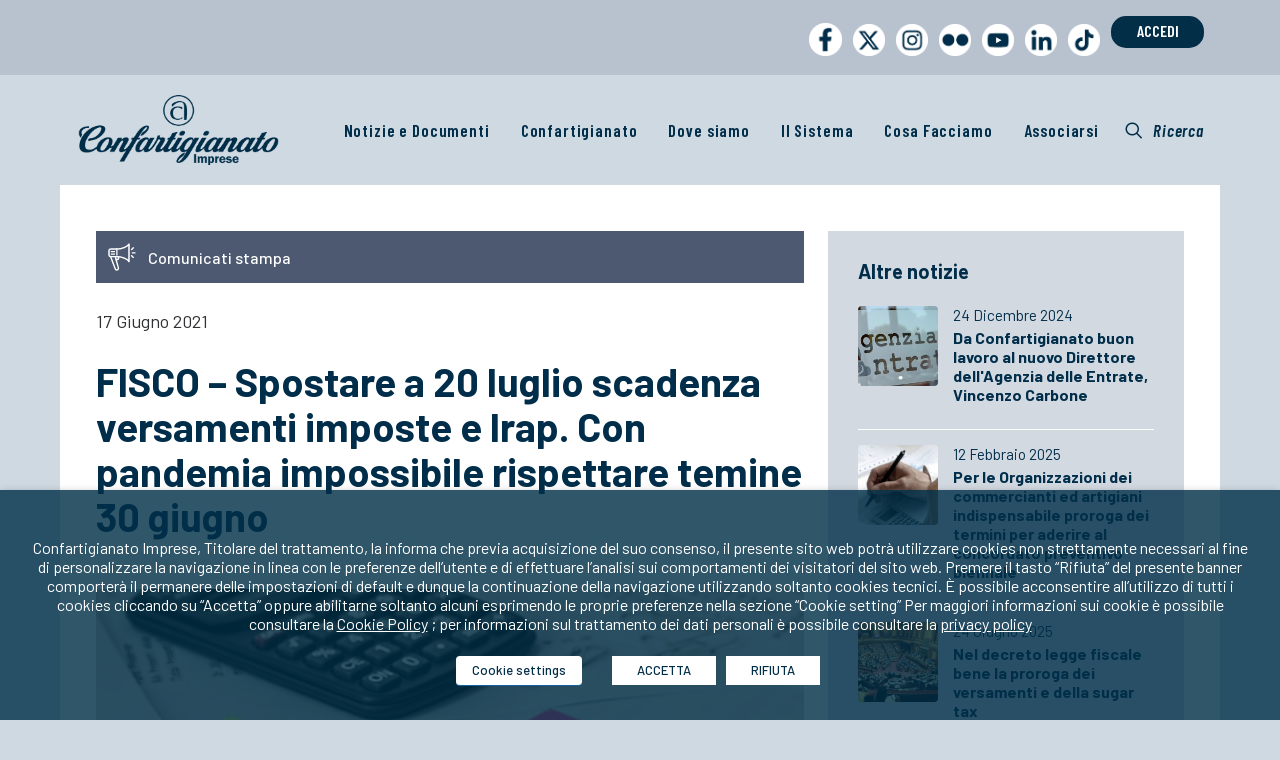

--- FILE ---
content_type: text/html; charset=UTF-8
request_url: https://www.confartigianato.it/2021/06/fisco-spostare-a-20-luglio-scadenza-versamenti-imposte-e-irap-con-pandemia-impossibile-rispettare-temine-30-giugno/
body_size: 33027
content:
<!DOCTYPE html>
<html class="no-touch" lang="it-IT" xmlns:og="http://opengraphprotocol.org/schema/" xmlns:fb="http://www.facebook.com/2008/fbml" xmlns="http://www.w3.org/1999/xhtml">
<head>
<meta name="MobileOptimized" content="width" />
<meta name="HandheldFriendly" content="true" />
<meta name="generator" content="Drupal 11 (https://www.drupal.org)" />

<meta http-equiv="Content-Type" content="text/html; charset=UTF-8">
<meta name="viewport" content="width=device-width, initial-scale=1">
<link rel="profile" href="http://gmpg.org/xfn/11">

<link href='https://fonts.googleapis.com/css?family=Barlow Condensed' rel='stylesheet'>
	<link href='https://fonts.googleapis.com/css?family=Barlow' rel='stylesheet'>
<meta name='robots' content='index, follow, max-image-preview:large, max-snippet:-1, max-video-preview:-1' />
	<style>img:is([sizes="auto" i], [sizes^="auto," i]) { contain-intrinsic-size: 3000px 1500px }</style>
	
	
	<title>FISCO – Spostare a 20 luglio scadenza versamenti imposte e Irap. Con pandemia impossibile rispettare temine 30 giugno - Confartigianato Imprese</title>
	<link rel="canonical" href="https://www.confartigianato.it/2021/06/fisco-spostare-a-20-luglio-scadenza-versamenti-imposte-e-irap-con-pandemia-impossibile-rispettare-temine-30-giugno/" />
	<meta property="og:locale" content="it_IT" />
	<meta property="og:type" content="article" />
	<meta property="og:title" content="FISCO – Spostare a 20 luglio scadenza versamenti imposte e Irap. Con pandemia impossibile rispettare temine 30 giugno - Confartigianato Imprese" />
	<meta property="og:description" content="Comunicati stampa 17 Giugno 2021 FISCO – Spostare a 20 luglio scadenza versamenti imposte e Irap. Con pandemia impossibile rispettare [&hellip;]" />
	<meta property="og:url" content="https://www.confartigianato.it/2021/06/fisco-spostare-a-20-luglio-scadenza-versamenti-imposte-e-irap-con-pandemia-impossibile-rispettare-temine-30-giugno/" />
	<meta property="og:site_name" content="Confartigianato Imprese" />
	<meta property="article:published_time" content="2021-06-17T14:01:32+00:00" />
	<meta property="og:image" content="https://www.confartigianato.it/storage/2020/01/calculator-1044172_1920.jpg" />
	<meta property="og:image:width" content="700" />
	<meta property="og:image:height" content="300" />
	<meta property="og:image:type" content="image/jpeg" />
	<meta name="author" content="Lorenza Manessi" />
	<meta name="twitter:card" content="summary_large_image" />
	<script type="application/ld+json" class="yoast-schema-graph">{"@context":"https://schema.org","@graph":[{"@type":"WebPage","@id":"https://www.confartigianato.it/2021/06/fisco-spostare-a-20-luglio-scadenza-versamenti-imposte-e-irap-con-pandemia-impossibile-rispettare-temine-30-giugno/","url":"https://www.confartigianato.it/2021/06/fisco-spostare-a-20-luglio-scadenza-versamenti-imposte-e-irap-con-pandemia-impossibile-rispettare-temine-30-giugno/","name":"FISCO – Spostare a 20 luglio scadenza versamenti imposte e Irap. Con pandemia impossibile rispettare temine 30 giugno - Confartigianato Imprese","isPartOf":{"@id":"https://www.confartigianato.it/#website"},"primaryImageOfPage":{"@id":"https://www.confartigianato.it/2021/06/fisco-spostare-a-20-luglio-scadenza-versamenti-imposte-e-irap-con-pandemia-impossibile-rispettare-temine-30-giugno/#primaryimage"},"image":{"@id":"https://www.confartigianato.it/2021/06/fisco-spostare-a-20-luglio-scadenza-versamenti-imposte-e-irap-con-pandemia-impossibile-rispettare-temine-30-giugno/#primaryimage"},"thumbnailUrl":"https://www.confartigianato.it/storage/2020/01/calculator-1044172_1920.jpg","datePublished":"2021-06-17T14:01:32+00:00","author":{"@id":"https://www.confartigianato.it/#/schema/person/f83929b7c2a08715fa07519f0e6ad612"},"breadcrumb":{"@id":"https://www.confartigianato.it/2021/06/fisco-spostare-a-20-luglio-scadenza-versamenti-imposte-e-irap-con-pandemia-impossibile-rispettare-temine-30-giugno/#breadcrumb"},"inLanguage":"it-IT","potentialAction":[{"@type":"ReadAction","target":["https://www.confartigianato.it/2021/06/fisco-spostare-a-20-luglio-scadenza-versamenti-imposte-e-irap-con-pandemia-impossibile-rispettare-temine-30-giugno/"]}]},{"@type":"ImageObject","inLanguage":"it-IT","@id":"https://www.confartigianato.it/2021/06/fisco-spostare-a-20-luglio-scadenza-versamenti-imposte-e-irap-con-pandemia-impossibile-rispettare-temine-30-giugno/#primaryimage","url":"https://www.confartigianato.it/storage/2020/01/calculator-1044172_1920.jpg","contentUrl":"https://www.confartigianato.it/storage/2020/01/calculator-1044172_1920.jpg","width":700,"height":300},{"@type":"BreadcrumbList","@id":"https://www.confartigianato.it/2021/06/fisco-spostare-a-20-luglio-scadenza-versamenti-imposte-e-irap-con-pandemia-impossibile-rispettare-temine-30-giugno/#breadcrumb","itemListElement":[{"@type":"ListItem","position":1,"name":"Home","item":"https://www.confartigianato.it/"},{"@type":"ListItem","position":2,"name":"FISCO – Spostare a 20 luglio scadenza versamenti imposte e Irap. Con pandemia impossibile rispettare temine 30 giugno"}]},{"@type":"WebSite","@id":"https://www.confartigianato.it/#website","url":"https://www.confartigianato.it/","name":"Confartigianato Imprese","description":"La più rappresentativa organizzazione italiana dell&#039;artigianato e della micro e piccola impresa","potentialAction":[{"@type":"SearchAction","target":{"@type":"EntryPoint","urlTemplate":"https://www.confartigianato.it/?s={search_term_string}"},"query-input":{"@type":"PropertyValueSpecification","valueRequired":true,"valueName":"search_term_string"}}],"inLanguage":"it-IT"},{"@type":"Person","@id":"https://www.confartigianato.it/#/schema/person/f83929b7c2a08715fa07519f0e6ad612","name":"Lorenza Manessi","image":{"@type":"ImageObject","inLanguage":"it-IT","@id":"https://www.confartigianato.it/#/schema/person/image/","url":"https://secure.gravatar.com/avatar/0324b695cc0ea6fe49cfa4de803acc0ee958694289a355d237f6fc2beb4d4f22?s=96&d=mm&r=g","contentUrl":"https://secure.gravatar.com/avatar/0324b695cc0ea6fe49cfa4de803acc0ee958694289a355d237f6fc2beb4d4f22?s=96&d=mm&r=g","caption":"Lorenza Manessi"},"url":"https://www.confartigianato.it/writer/lorenza/"}]}</script>
	


<link rel='dns-prefetch' href='//ws.sharethis.com' />
<link rel='dns-prefetch' href='//fonts.googleapis.com' />
<link rel="alternate" type="application/rss+xml" title="Confartigianato Imprese &raquo; Feed" href="https://www.confartigianato.it/feed/" />
<link rel="alternate" type="application/rss+xml" title="Confartigianato Imprese &raquo; Feed dei commenti" href="https://www.confartigianato.it/comments/feed/" />
<link rel="alternate" type="application/rss+xml" title="Confartigianato Imprese &raquo; FISCO – Spostare a 20 luglio scadenza versamenti imposte e Irap. Con pandemia impossibile rispettare temine 30 giugno Feed dei commenti" href="https://www.confartigianato.it/2021/06/fisco-spostare-a-20-luglio-scadenza-versamenti-imposte-e-irap-con-pandemia-impossibile-rispettare-temine-30-giugno/feed/" />
<meta property="og:title" content="FISCO – Spostare a 20 luglio scadenza versamenti imposte e Irap. Con pandemia impossibile rispettare temine 30 giugno"/><meta property="og:type" content="article"/><meta property="og:url" content="https://www.confartigianato.it/2021/06/fisco-spostare-a-20-luglio-scadenza-versamenti-imposte-e-irap-con-pandemia-impossibile-rispettare-temine-30-giugno/"/><meta property="og:site_name" content="Confartigianato Imprese"/><meta name="twitter:url" content="https://www.confartigianato.it/2021/06/fisco-spostare-a-20-luglio-scadenza-versamenti-imposte-e-irap-con-pandemia-impossibile-rispettare-temine-30-giugno/"/><meta name="twitter:title" content="FISCO – Spostare a 20 luglio scadenza versamenti imposte e Irap. Con pandemia impossibile rispettare temine 30 giugno"/><meta name="twitter:site" content="Confartigianato Imprese"/><meta property="og:image" content="https://www.confartigianato.it/storage/2020/01/calculator-1044172_1920-300x129.jpg"/><meta name="twitter:image:src" content="https://www.confartigianato.it/storage/2020/01/calculator-1044172_1920-300x129.jpg"/>
	<script type="text/javascript">
/* <![CDATA[ */
window._wpemojiSettings = {"baseUrl":"https:\/\/s.w.org\/images\/core\/emoji\/16.0.1\/72x72\/","ext":".png","svgUrl":"https:\/\/s.w.org\/images\/core\/emoji\/16.0.1\/svg\/","svgExt":".svg","source":{"concatemoji":"https:\/\/www.confartigianato.it\/lib\/js\/wp-emoji-release.min.js?rnd=40703"}};
/*! This file is auto-generated */
!function(s,n){var o,i,e;function c(e){try{var t={supportTests:e,timestamp:(new Date).valueOf()};sessionStorage.setItem(o,JSON.stringify(t))}catch(e){}}function p(e,t,n){e.clearRect(0,0,e.canvas.width,e.canvas.height),e.fillText(t,0,0);var t=new Uint32Array(e.getImageData(0,0,e.canvas.width,e.canvas.height).data),a=(e.clearRect(0,0,e.canvas.width,e.canvas.height),e.fillText(n,0,0),new Uint32Array(e.getImageData(0,0,e.canvas.width,e.canvas.height).data));return t.every(function(e,t){return e===a[t]})}function u(e,t){e.clearRect(0,0,e.canvas.width,e.canvas.height),e.fillText(t,0,0);for(var n=e.getImageData(16,16,1,1),a=0;a<n.data.length;a++)if(0!==n.data[a])return!1;return!0}function f(e,t,n,a){switch(t){case"flag":return n(e,"\ud83c\udff3\ufe0f\u200d\u26a7\ufe0f","\ud83c\udff3\ufe0f\u200b\u26a7\ufe0f")?!1:!n(e,"\ud83c\udde8\ud83c\uddf6","\ud83c\udde8\u200b\ud83c\uddf6")&&!n(e,"\ud83c\udff4\udb40\udc67\udb40\udc62\udb40\udc65\udb40\udc6e\udb40\udc67\udb40\udc7f","\ud83c\udff4\u200b\udb40\udc67\u200b\udb40\udc62\u200b\udb40\udc65\u200b\udb40\udc6e\u200b\udb40\udc67\u200b\udb40\udc7f");case"emoji":return!a(e,"\ud83e\udedf")}return!1}function g(e,t,n,a){var r="undefined"!=typeof WorkerGlobalScope&&self instanceof WorkerGlobalScope?new OffscreenCanvas(300,150):s.createElement("canvas"),o=r.getContext("2d",{willReadFrequently:!0}),i=(o.textBaseline="top",o.font="600 32px Arial",{});return e.forEach(function(e){i[e]=t(o,e,n,a)}),i}function t(e){var t=s.createElement("script");t.src=e,t.defer=!0,s.head.appendChild(t)}"undefined"!=typeof Promise&&(o="wpEmojiSettingsSupports",i=["flag","emoji"],n.supports={everything:!0,everythingExceptFlag:!0},e=new Promise(function(e){s.addEventListener("DOMContentLoaded",e,{once:!0})}),new Promise(function(t){var n=function(){try{var e=JSON.parse(sessionStorage.getItem(o));if("object"==typeof e&&"number"==typeof e.timestamp&&(new Date).valueOf()<e.timestamp+604800&&"object"==typeof e.supportTests)return e.supportTests}catch(e){}return null}();if(!n){if("undefined"!=typeof Worker&&"undefined"!=typeof OffscreenCanvas&&"undefined"!=typeof URL&&URL.createObjectURL&&"undefined"!=typeof Blob)try{var e="postMessage("+g.toString()+"("+[JSON.stringify(i),f.toString(),p.toString(),u.toString()].join(",")+"));",a=new Blob([e],{type:"text/javascript"}),r=new Worker(URL.createObjectURL(a),{name:"wpTestEmojiSupports"});return void(r.onmessage=function(e){c(n=e.data),r.terminate(),t(n)})}catch(e){}c(n=g(i,f,p,u))}t(n)}).then(function(e){for(var t in e)n.supports[t]=e[t],n.supports.everything=n.supports.everything&&n.supports[t],"flag"!==t&&(n.supports.everythingExceptFlag=n.supports.everythingExceptFlag&&n.supports[t]);n.supports.everythingExceptFlag=n.supports.everythingExceptFlag&&!n.supports.flag,n.DOMReady=!1,n.readyCallback=function(){n.DOMReady=!0}}).then(function(){return e}).then(function(){var e;n.supports.everything||(n.readyCallback(),(e=n.source||{}).concatemoji?t(e.concatemoji):e.wpemoji&&e.twemoji&&(t(e.twemoji),t(e.wpemoji)))}))}((window,document),window._wpemojiSettings);
/* ]]> */
</script>
<style id='wp-emoji-styles-inline-css' type='text/css'>

	img.wp-smiley, img.emoji {
		display: inline !important;
		border: none !important;
		box-shadow: none !important;
		height: 1em !important;
		width: 1em !important;
		margin: 0 0.07em !important;
		vertical-align: -0.1em !important;
		background: none !important;
		padding: 0 !important;
	}
</style>
<link rel='stylesheet' id='wp-block-library-css' href='https://www.confartigianato.it/lib/css/dist/block-library/style.min.css?rnd=40703' type='text/css' media='all' />
<style id='classic-theme-styles-inline-css' type='text/css'>
/*! This file is auto-generated */
.wp-block-button__link{color:#fff;background-color:#32373c;border-radius:9999px;box-shadow:none;text-decoration:none;padding:calc(.667em + 2px) calc(1.333em + 2px);font-size:1.125em}.wp-block-file__button{background:#32373c;color:#fff;text-decoration:none}
</style>
<style id='js-archive-list-archive-widget-style-inline-css' type='text/css'>
/*!***************************************************************************************************************************************************************************************************************************************!*\
  !*** css ./node_modules/css-loader/dist/cjs.js??ruleSet[1].rules[4].use[1]!./node_modules/postcss-loader/dist/cjs.js??ruleSet[1].rules[4].use[2]!./node_modules/sass-loader/dist/cjs.js??ruleSet[1].rules[4].use[3]!./src/style.scss ***!
  \***************************************************************************************************************************************************************************************************************************************/
@charset "UTF-8";
/**
 * The following styles get applied both on the front of your site
 * and in the editor.
 *
 * Replace them with your own styles or remove the file completely.
 */
.js-archive-list a,
.js-archive-list a:focus,
.js-archive-list a:hover {
  text-decoration: none;
}
.js-archive-list .loading {
  display: inline-block;
  padding-left: 5px;
  vertical-align: middle;
  width: 25px;
}

.jal-hide {
  display: none;
}

.widget_jaw_widget ul.jaw_widget,
ul.jaw_widget ul,
body .wp-block-js-archive-list-archive-widget ul.jaw_widget,
body .wp-block-js-archive-list-archive-widget ul.jaw_widget ul,
body ul.jaw_widget {
  list-style: none;
  margin-left: 0;
  padding-left: 0;
}

.widget_jaw_widget ul.jaw_widget li,
.wp-block-js-archive-list-archive-widget ul.jaw_widget li,
.jaw_widget ul li {
  padding-left: 1rem;
  list-style: none;
}
.widget_jaw_widget ul.jaw_widget li::before,
.wp-block-js-archive-list-archive-widget ul.jaw_widget li::before,
.jaw_widget ul li::before {
  content: "";
}
.widget_jaw_widget ul.jaw_widget li .post-date,
.wp-block-js-archive-list-archive-widget ul.jaw_widget li .post-date,
.jaw_widget ul li .post-date {
  padding-left: 5px;
}
.widget_jaw_widget ul.jaw_widget li .post-date::before,
.wp-block-js-archive-list-archive-widget ul.jaw_widget li .post-date::before,
.jaw_widget ul li .post-date::before {
  content: "—";
  padding-right: 5px;
}

/** Bullet's padding **/
.jaw_symbol {
  margin-right: 0.5rem;
}

/*# sourceMappingURL=style-index.css.map*/
</style>
<style id='global-styles-inline-css' type='text/css'>
:root{--wp--preset--aspect-ratio--square: 1;--wp--preset--aspect-ratio--4-3: 4/3;--wp--preset--aspect-ratio--3-4: 3/4;--wp--preset--aspect-ratio--3-2: 3/2;--wp--preset--aspect-ratio--2-3: 2/3;--wp--preset--aspect-ratio--16-9: 16/9;--wp--preset--aspect-ratio--9-16: 9/16;--wp--preset--color--black: #000000;--wp--preset--color--cyan-bluish-gray: #abb8c3;--wp--preset--color--white: #ffffff;--wp--preset--color--pale-pink: #f78da7;--wp--preset--color--vivid-red: #cf2e2e;--wp--preset--color--luminous-vivid-orange: #ff6900;--wp--preset--color--luminous-vivid-amber: #fcb900;--wp--preset--color--light-green-cyan: #7bdcb5;--wp--preset--color--vivid-green-cyan: #00d084;--wp--preset--color--pale-cyan-blue: #8ed1fc;--wp--preset--color--vivid-cyan-blue: #0693e3;--wp--preset--color--vivid-purple: #9b51e0;--wp--preset--gradient--vivid-cyan-blue-to-vivid-purple: linear-gradient(135deg,rgba(6,147,227,1) 0%,rgb(155,81,224) 100%);--wp--preset--gradient--light-green-cyan-to-vivid-green-cyan: linear-gradient(135deg,rgb(122,220,180) 0%,rgb(0,208,130) 100%);--wp--preset--gradient--luminous-vivid-amber-to-luminous-vivid-orange: linear-gradient(135deg,rgba(252,185,0,1) 0%,rgba(255,105,0,1) 100%);--wp--preset--gradient--luminous-vivid-orange-to-vivid-red: linear-gradient(135deg,rgba(255,105,0,1) 0%,rgb(207,46,46) 100%);--wp--preset--gradient--very-light-gray-to-cyan-bluish-gray: linear-gradient(135deg,rgb(238,238,238) 0%,rgb(169,184,195) 100%);--wp--preset--gradient--cool-to-warm-spectrum: linear-gradient(135deg,rgb(74,234,220) 0%,rgb(151,120,209) 20%,rgb(207,42,186) 40%,rgb(238,44,130) 60%,rgb(251,105,98) 80%,rgb(254,248,76) 100%);--wp--preset--gradient--blush-light-purple: linear-gradient(135deg,rgb(255,206,236) 0%,rgb(152,150,240) 100%);--wp--preset--gradient--blush-bordeaux: linear-gradient(135deg,rgb(254,205,165) 0%,rgb(254,45,45) 50%,rgb(107,0,62) 100%);--wp--preset--gradient--luminous-dusk: linear-gradient(135deg,rgb(255,203,112) 0%,rgb(199,81,192) 50%,rgb(65,88,208) 100%);--wp--preset--gradient--pale-ocean: linear-gradient(135deg,rgb(255,245,203) 0%,rgb(182,227,212) 50%,rgb(51,167,181) 100%);--wp--preset--gradient--electric-grass: linear-gradient(135deg,rgb(202,248,128) 0%,rgb(113,206,126) 100%);--wp--preset--gradient--midnight: linear-gradient(135deg,rgb(2,3,129) 0%,rgb(40,116,252) 100%);--wp--preset--font-size--small: 13px;--wp--preset--font-size--medium: 20px;--wp--preset--font-size--large: 36px;--wp--preset--font-size--x-large: 42px;--wp--preset--spacing--20: 0.44rem;--wp--preset--spacing--30: 0.67rem;--wp--preset--spacing--40: 1rem;--wp--preset--spacing--50: 1.5rem;--wp--preset--spacing--60: 2.25rem;--wp--preset--spacing--70: 3.38rem;--wp--preset--spacing--80: 5.06rem;--wp--preset--shadow--natural: 6px 6px 9px rgba(0, 0, 0, 0.2);--wp--preset--shadow--deep: 12px 12px 50px rgba(0, 0, 0, 0.4);--wp--preset--shadow--sharp: 6px 6px 0px rgba(0, 0, 0, 0.2);--wp--preset--shadow--outlined: 6px 6px 0px -3px rgba(255, 255, 255, 1), 6px 6px rgba(0, 0, 0, 1);--wp--preset--shadow--crisp: 6px 6px 0px rgba(0, 0, 0, 1);}:where(.is-layout-flex){gap: 0.5em;}:where(.is-layout-grid){gap: 0.5em;}body .is-layout-flex{display: flex;}.is-layout-flex{flex-wrap: wrap;align-items: center;}.is-layout-flex > :is(*, div){margin: 0;}body .is-layout-grid{display: grid;}.is-layout-grid > :is(*, div){margin: 0;}:where(.wp-block-columns.is-layout-flex){gap: 2em;}:where(.wp-block-columns.is-layout-grid){gap: 2em;}:where(.wp-block-post-template.is-layout-flex){gap: 1.25em;}:where(.wp-block-post-template.is-layout-grid){gap: 1.25em;}.has-black-color{color: var(--wp--preset--color--black) !important;}.has-cyan-bluish-gray-color{color: var(--wp--preset--color--cyan-bluish-gray) !important;}.has-white-color{color: var(--wp--preset--color--white) !important;}.has-pale-pink-color{color: var(--wp--preset--color--pale-pink) !important;}.has-vivid-red-color{color: var(--wp--preset--color--vivid-red) !important;}.has-luminous-vivid-orange-color{color: var(--wp--preset--color--luminous-vivid-orange) !important;}.has-luminous-vivid-amber-color{color: var(--wp--preset--color--luminous-vivid-amber) !important;}.has-light-green-cyan-color{color: var(--wp--preset--color--light-green-cyan) !important;}.has-vivid-green-cyan-color{color: var(--wp--preset--color--vivid-green-cyan) !important;}.has-pale-cyan-blue-color{color: var(--wp--preset--color--pale-cyan-blue) !important;}.has-vivid-cyan-blue-color{color: var(--wp--preset--color--vivid-cyan-blue) !important;}.has-vivid-purple-color{color: var(--wp--preset--color--vivid-purple) !important;}.has-black-background-color{background-color: var(--wp--preset--color--black) !important;}.has-cyan-bluish-gray-background-color{background-color: var(--wp--preset--color--cyan-bluish-gray) !important;}.has-white-background-color{background-color: var(--wp--preset--color--white) !important;}.has-pale-pink-background-color{background-color: var(--wp--preset--color--pale-pink) !important;}.has-vivid-red-background-color{background-color: var(--wp--preset--color--vivid-red) !important;}.has-luminous-vivid-orange-background-color{background-color: var(--wp--preset--color--luminous-vivid-orange) !important;}.has-luminous-vivid-amber-background-color{background-color: var(--wp--preset--color--luminous-vivid-amber) !important;}.has-light-green-cyan-background-color{background-color: var(--wp--preset--color--light-green-cyan) !important;}.has-vivid-green-cyan-background-color{background-color: var(--wp--preset--color--vivid-green-cyan) !important;}.has-pale-cyan-blue-background-color{background-color: var(--wp--preset--color--pale-cyan-blue) !important;}.has-vivid-cyan-blue-background-color{background-color: var(--wp--preset--color--vivid-cyan-blue) !important;}.has-vivid-purple-background-color{background-color: var(--wp--preset--color--vivid-purple) !important;}.has-black-border-color{border-color: var(--wp--preset--color--black) !important;}.has-cyan-bluish-gray-border-color{border-color: var(--wp--preset--color--cyan-bluish-gray) !important;}.has-white-border-color{border-color: var(--wp--preset--color--white) !important;}.has-pale-pink-border-color{border-color: var(--wp--preset--color--pale-pink) !important;}.has-vivid-red-border-color{border-color: var(--wp--preset--color--vivid-red) !important;}.has-luminous-vivid-orange-border-color{border-color: var(--wp--preset--color--luminous-vivid-orange) !important;}.has-luminous-vivid-amber-border-color{border-color: var(--wp--preset--color--luminous-vivid-amber) !important;}.has-light-green-cyan-border-color{border-color: var(--wp--preset--color--light-green-cyan) !important;}.has-vivid-green-cyan-border-color{border-color: var(--wp--preset--color--vivid-green-cyan) !important;}.has-pale-cyan-blue-border-color{border-color: var(--wp--preset--color--pale-cyan-blue) !important;}.has-vivid-cyan-blue-border-color{border-color: var(--wp--preset--color--vivid-cyan-blue) !important;}.has-vivid-purple-border-color{border-color: var(--wp--preset--color--vivid-purple) !important;}.has-vivid-cyan-blue-to-vivid-purple-gradient-background{background: var(--wp--preset--gradient--vivid-cyan-blue-to-vivid-purple) !important;}.has-light-green-cyan-to-vivid-green-cyan-gradient-background{background: var(--wp--preset--gradient--light-green-cyan-to-vivid-green-cyan) !important;}.has-luminous-vivid-amber-to-luminous-vivid-orange-gradient-background{background: var(--wp--preset--gradient--luminous-vivid-amber-to-luminous-vivid-orange) !important;}.has-luminous-vivid-orange-to-vivid-red-gradient-background{background: var(--wp--preset--gradient--luminous-vivid-orange-to-vivid-red) !important;}.has-very-light-gray-to-cyan-bluish-gray-gradient-background{background: var(--wp--preset--gradient--very-light-gray-to-cyan-bluish-gray) !important;}.has-cool-to-warm-spectrum-gradient-background{background: var(--wp--preset--gradient--cool-to-warm-spectrum) !important;}.has-blush-light-purple-gradient-background{background: var(--wp--preset--gradient--blush-light-purple) !important;}.has-blush-bordeaux-gradient-background{background: var(--wp--preset--gradient--blush-bordeaux) !important;}.has-luminous-dusk-gradient-background{background: var(--wp--preset--gradient--luminous-dusk) !important;}.has-pale-ocean-gradient-background{background: var(--wp--preset--gradient--pale-ocean) !important;}.has-electric-grass-gradient-background{background: var(--wp--preset--gradient--electric-grass) !important;}.has-midnight-gradient-background{background: var(--wp--preset--gradient--midnight) !important;}.has-small-font-size{font-size: var(--wp--preset--font-size--small) !important;}.has-medium-font-size{font-size: var(--wp--preset--font-size--medium) !important;}.has-large-font-size{font-size: var(--wp--preset--font-size--large) !important;}.has-x-large-font-size{font-size: var(--wp--preset--font-size--x-large) !important;}
:where(.wp-block-post-template.is-layout-flex){gap: 1.25em;}:where(.wp-block-post-template.is-layout-grid){gap: 1.25em;}
:where(.wp-block-columns.is-layout-flex){gap: 2em;}:where(.wp-block-columns.is-layout-grid){gap: 2em;}
:root :where(.wp-block-pullquote){font-size: 1.5em;line-height: 1.6;}
</style>
<link rel='stylesheet' id='confbtn-css' href='https://www.confartigianato.it/core/modules/69f42f0638/css/styles.css?rnd=40703' type='text/css' media='all' />
<link rel='stylesheet' id='contact-form-7-css' href='https://www.confartigianato.it/core/modules/8516d2654f/includes/css/styles.css?rnd=40703' type='text/css' media='all' />
<link rel='stylesheet' id='sp-ea-font-awesome-css' href='https://www.confartigianato.it/core/modules/98705798bd/public/assets/css/font-awesome.min.css?rnd=40703' type='text/css' media='all' />
<link rel='stylesheet' id='sp-ea-animation-css' href='https://www.confartigianato.it/core/modules/98705798bd/public/assets/css/animate.min.css?rnd=40703' type='text/css' media='all' />
<link rel='stylesheet' id='sp-ea-style-css' href='https://www.confartigianato.it/core/modules/98705798bd/public/assets/css/ea-style.min.css?rnd=40703' type='text/css' media='all' />
<link rel='stylesheet' id='uncodefont-google-css' href='//fonts.googleapis.com/css?family=Barlow%3A100%2C100italic%2C200%2C200italic%2C300%2C300italic%2Cregular%2Citalic%2C500%2C500italic%2C600%2C600italic%2C700%2C700italic%2C800%2C800italic%2C900%2C900italic%7CBarlow+Condensed%3A100%2C100italic%2C200%2C200italic%2C300%2C300italic%2Cregular%2Citalic%2C500%2C500italic%2C600%2C600italic%2C700%2C700italic%2C800%2C800italic%2C900%2C900italic&#038;subset=latin%2Clatin-ext%2Cvietnamese&#038;rnd=40703' type='text/css' media='all' />
<link rel='stylesheet' id='dflip-style-css' href='https://www.confartigianato.it/core/modules/5c29c9c22c/assets/css/dflip.min.css?rnd=40703' type='text/css' media='all' />
<link rel='stylesheet' id='cookie-law-info-css' href='https://www.confartigianato.it/core/modules/405a8aa92e/public/css/cookie-law-info-public.css?rnd=40703' type='text/css' media='all' />
<link rel='stylesheet' id='cookie-law-info-gdpr-css' href='https://www.confartigianato.it/core/modules/405a8aa92e/public/css/cookie-law-info-gdpr.css?rnd=40703' type='text/css' media='all' />
<style id='cookie-law-info-gdpr-inline-css' type='text/css'>
.cli-modal-content, .cli-tab-content { background-color: #ffffff; }.cli-privacy-content-text, .cli-modal .cli-modal-dialog, .cli-tab-container p, a.cli-privacy-readmore { color: #000000; }.cli-tab-header { background-color: #f2f2f2; }.cli-tab-header, .cli-tab-header a.cli-nav-link,span.cli-necessary-caption,.cli-switch .cli-slider:after { color: #000000; }.cli-switch .cli-slider:before { background-color: #ffffff; }.cli-switch input:checked + .cli-slider:before { background-color: #ffffff; }.cli-switch .cli-slider { background-color: #e3e1e8; }.cli-switch input:checked + .cli-slider { background-color: #28a745; }.cli-modal-close svg { fill: #000000; }.cli-tab-footer .wt-cli-privacy-accept-all-btn { background-color: #00acad; color: #ffffff}.cli-tab-footer .wt-cli-privacy-accept-btn { background-color: #00acad; color: #ffffff}.cli-tab-header a:before{ border-right: 1px solid #000000; border-bottom: 1px solid #000000; }
</style>
<link rel='stylesheet' id='newsletter-css' href='https://www.confartigianato.it/core/modules/52172cd098/style.css?rnd=40703' type='text/css' media='all' />
<link rel='stylesheet' id='heateor_sss_frontend_css-css' href='https://www.confartigianato.it/core/modules/c5f1ad48fc/public/css/sassy-social-share-public.css?rnd=40703' type='text/css' media='all' />
<style id='heateor_sss_frontend_css-inline-css' type='text/css'>
.heateor_sss_button_instagram span.heateor_sss_svg,a.heateor_sss_instagram span.heateor_sss_svg{background:radial-gradient(circle at 30% 107%,#fdf497 0,#fdf497 5%,#fd5949 45%,#d6249f 60%,#285aeb 90%)}.heateor_sss_horizontal_sharing .heateor_sss_svg,.heateor_sss_standard_follow_icons_container .heateor_sss_svg{color:#fff;border-width:0px;border-style:solid;border-color:transparent}.heateor_sss_horizontal_sharing .heateorSssTCBackground{color:#666}.heateor_sss_horizontal_sharing span.heateor_sss_svg:hover,.heateor_sss_standard_follow_icons_container span.heateor_sss_svg:hover{border-color:transparent;}.heateor_sss_vertical_sharing span.heateor_sss_svg,.heateor_sss_floating_follow_icons_container span.heateor_sss_svg{color:#fff;border-width:0px;border-style:solid;border-color:transparent;}.heateor_sss_vertical_sharing .heateorSssTCBackground{color:#666;}.heateor_sss_vertical_sharing span.heateor_sss_svg:hover,.heateor_sss_floating_follow_icons_container span.heateor_sss_svg:hover{border-color:transparent;}@media screen and (max-width:783px) {.heateor_sss_vertical_sharing{display:none!important}}
</style>
<link rel='stylesheet' id='yarpp-thumbnails-css' href='https://www.confartigianato.it/core/modules/5936239f5b/style/styles_thumbnails.css?rnd=40703' type='text/css' media='all' />
<style id='yarpp-thumbnails-inline-css' type='text/css'>
.yarpp-thumbnails-horizontal .yarpp-thumbnail {width: 160px;height: 200px;margin: 5px;margin-left: 0px;}.yarpp-thumbnail > img, .yarpp-thumbnail-default {width: 150px;height: 150px;margin: 5px;}.yarpp-thumbnails-horizontal .yarpp-thumbnail-title {margin: 7px;margin-top: 0px;width: 150px;}.yarpp-thumbnail-default > img {min-height: 150px;min-width: 150px;}
.yarpp-thumbnails-horizontal .yarpp-thumbnail {width: 160px;height: 200px;margin: 5px;margin-left: 0px;}.yarpp-thumbnail > img, .yarpp-thumbnail-default {width: 150px;height: 150px;margin: 5px;}.yarpp-thumbnails-horizontal .yarpp-thumbnail-title {margin: 7px;margin-top: 0px;width: 150px;}.yarpp-thumbnail-default > img {min-height: 150px;min-width: 150px;}
</style>
<link rel='stylesheet' id='uncode-style-css' href='https://www.confartigianato.it/core/views/4c69db951a/library/css/style.css?rnd=40703' type='text/css' media='all' />
<style id='uncode-style-inline-css' type='text/css'>

@media (max-width: 959px) { .navbar-brand > * { height: 40px !important;}}
@media (min-width: 960px) { .limit-width { max-width: 1200px; margin: auto;}}
#changer-back-color { transition: background-color 1000ms cubic-bezier(0.25, 1, 0.5, 1) !important; } #changer-back-color > div { transition: opacity 1000ms cubic-bezier(0.25, 1, 0.5, 1) !important; } body.bg-changer-init.disable-hover .main-wrapper .style-light,  body.bg-changer-init.disable-hover .main-wrapper .style-light h1,  body.bg-changer-init.disable-hover .main-wrapper .style-light h2, body.bg-changer-init.disable-hover .main-wrapper .style-light h3, body.bg-changer-init.disable-hover .main-wrapper .style-light h4, body.bg-changer-init.disable-hover .main-wrapper .style-light h5, body.bg-changer-init.disable-hover .main-wrapper .style-light h6, body.bg-changer-init.disable-hover .main-wrapper .style-light a, body.bg-changer-init.disable-hover .main-wrapper .style-dark, body.bg-changer-init.disable-hover .main-wrapper .style-dark h1, body.bg-changer-init.disable-hover .main-wrapper .style-dark h2, body.bg-changer-init.disable-hover .main-wrapper .style-dark h3, body.bg-changer-init.disable-hover .main-wrapper .style-dark h4, body.bg-changer-init.disable-hover .main-wrapper .style-dark h5, body.bg-changer-init.disable-hover .main-wrapper .style-dark h6, body.bg-changer-init.disable-hover .main-wrapper .style-dark a { transition: color 1000ms cubic-bezier(0.25, 1, 0.5, 1) !important; }
</style>
<link rel='stylesheet' id='uncode-icons-css' href='https://www.confartigianato.it/core/views/4c69db951a/library/css/uncode-icons.css?rnd=40703' type='text/css' media='all' />
<link rel='stylesheet' id='uncode-custom-style-css' href='https://www.confartigianato.it/core/views/4c69db951a/library/css/style-custom.css?rnd=40703' type='text/css' media='all' />
<style id='uncode-custom-style-inline-css' type='text/css'>
.style-back_color-538983-bg { background-color:#b8c2cf; }
.header-wrapper .header-content-inner {padding:30px 36px 0px 36px !important;}.submenu-light .menu-smart ul a { text-transform:uppercase;}.bg-conf {background-color:#002e47;}.cheader1 {background-color:#002e47; color:white; padding:6px; width:100%; margin:0; font-weight:600}.cheader2 {background-color:#7ca0af; color:white; padding:6px; width:100%; margin:0; font-weight:600}.cheader3 {background-color:#6492c2; color:white; padding:6px; width:100%; margin:0; font-weight:600}.widget-title {border-bottom:0px;padding:8px 20px 8px 20px!important;color:white!important;background-color:#707070;width:100%;font-weight:700!important;line-height:40px;margin-bottom:0px!important;}.widget_media_image {margin:0!important;}.widget_media_image img {width:100%;}.widget-container {margin:0!important;}.aree {position:relative;width:18%;background-color:rgba(81,123,146,0.8);border-radius:20px;float:left;font-weight:bold;text-transform:uppercase;text-align:left;height:200px;margin-right:1%;margin-top:20px;padding-left:10px;background-image:url(http://195.103.237.207/wp-content/uploads/2014/10/righe.png);background-image:url(http://www.confartigianato.it/storage/2014/10/righe.png);}.areeh2 {color:#ffffff;padding-top:40px;}.aree h2 a{color:#ffffff;font-size:22px; font-weight:400;}.aree:hover{opacity:0.7;background-image:url('../../../../wp-content/uploads/2014/10/rollover-aree.png');background-size:100% 100%;background-repeat:no-repeat;}#categorie{display:inline-block;}.categoria{position:relative;width:20%;background-color:#bcbcbc;border-radius:20px;float:left;font-weight:bold;text-transform:uppercase;text-align:center;height:120px;margin-right:3%;margin-top:20px;padding:10px;padding-top:0px;}.categoria h2 a{line-height:20px;color:#ffffff;margin-top:10px;}.categoria:hover{opacity:0.7;}.autoriparazioni{background-image:url('../../../../wp-content/uploads/2014/10/fondi categorie/autoriparazioni.png');background-size:100% 100%;background-repeat:no-repeat;}.impianti{background-image:url('../../../../wp-content/uploads/2014/10/fondi categorie/impianti.png');background-size:100% 100%;background-repeat:no-repeat;}.meccanica{background-image:url('../../../../wp-content/uploads/2014/10/fondi categorie/meccanica.png');background-size:100% 100%;background-repeat:no-repeat;}.servizi{background-image:url('../../../../wp-content/uploads/2014/10/fondi categorie/terziario.png');background-size:100% 100%;background-repeat:no-repeat;}.alimentazione{background-image:url('../../../../wp-content/uploads/2014/10/fondi categorie/alimentazione.png');background-size:100% 100%;background-repeat:no-repeat;}.benessere{background-image:url('../../../../wp-content/uploads/2014/10/fondi categorie/benessere.png');background-size:100% 100%;background-repeat:no-repeat;}.comunicazione{background-image:url('../../../../wp-content/uploads/2014/10/fondi categorie/comunicazione.png');background-size:100% 100%;background-repeat:no-repeat;}.artistico{background-image:url('../../../../wp-content/uploads/2014/10/fondi categorie/artistico.png');background-size:100% 100%;background-repeat:no-repeat;}.moda{background-image:url('../../../../wp-content/uploads/2014/10/fondi categorie/moda.png');background-size:100% 100%;background-repeat:no-repeat;}.edilizia{background-image:url('../../../../wp-content/uploads/2014/10/fondi categorie/edilizia.png');background-size:100% 100%;background-repeat:no-repeat;}.trasporti{background-image:url('../../../../wp-content/uploads/2014/10/fondi categorie/trasporti.png');background-size:100% 100%;background-repeat:no-repeat;}.arredo{background-image:url('../../../../wp-content/uploads/2014/10/fondi categorie/legnoearredo.png');background-size:100% 100%;background-repeat:no-repeat;}#aderenti{width:100%; position:relative; margin-top:20px;}#aderentitit{width:93%; background-color:#bcbcbc; text-transform:uppercase; padding:20px;font-size:20px; border-radius:20px 20px 0px 0px; color:#fff;}.aderente{width:18%; float:left;padding-right:20px;font-size:10px; line-height:12px}.aderente p{text-align:left; font-size:12px;}.aderente strong{text-align:left; font-size:12px;}.aderente a{text-align:left; font-size:11px; margin-top:5px; letter-spacing:0px;}.page-id-262 div#sez_princ{display:none}#sez_princ{margin-bottom:20px; margin-top:20px;}#sez_princ div.span2{width:9%;}#sez_princ div.span5{width:42%;}#sez_princ div.span6{width:53%}#sez_princ div#scheda_categorie{width:100%;}div.persona div.span2{width:20%; margin-bottom:20px; min-width:100px;}.ui-state-active{background-color:#000;}.ca_button_search_form i.fa{padding:0;}.isotope-footer-inner .pagination .page-numbers{padding:0;}
</style>
<link rel='stylesheet' id='rvm_jvectormap_css-css' href='https://www.confartigianato.it/core/modules/c9db92c481/css/jquery-jvectormap-1.2.2.css?rnd=40703' type='text/css' media='all' />
<link rel='stylesheet' id='child-style-css' href='https://www.confartigianato.it/core/views/6977824424/design.css?rnd=40703' type='text/css' media='all' />
<link rel='stylesheet' id='SP_EAP-google-web-fonts-sp_eap_shortcode_options-css' href='//fonts.googleapis.com/css?family=Open+Sans%3A600%7COpen+Sans%3A600%7COpen+Sans%3A400' type='text/css' media='all' />
<link rel='stylesheet' id='related-post-css' href='https://www.confartigianato.it/core/modules/85acc4f6e1/assets/front/css/related-post.css?rnd=40703' type='text/css' media='all' />
<link rel='stylesheet' id='yarppRelatedCss-css' href='https://www.confartigianato.it/core/modules/5936239f5b/style/related.css?rnd=40703' type='text/css' media='all' />
<script type="text/javascript" src="https://www.confartigianato.it/lib/js/jquery/jquery.min.js?rnd=40703" id="jquery-core-js"></script>
<script type="text/javascript" src="https://www.confartigianato.it/lib/js/jquery/jquery-migrate.min.js?rnd=40703" id="jquery-migrate-js"></script>
<script type="text/javascript" src="https://www.confartigianato.it/core/modules/c9db92c481/js/regions-data/jquery-jvectormap-1.2.2.js?rnd=40703" id="rvm_jquery-jvectormap-js-js"></script>
<script type="text/javascript" id="cookie-law-info-js-extra">
/* <![CDATA[ */
var Cli_Data = {"nn_cookie_ids":["viewed_cookie_policy","JSESSIONID","YSC","VISITOR_INFO1_LIVE","yt-remote-device-id","yt.innertube::nextId","yt-remote-connected-devices","yt.innertube::requests","NID","CONSENT","vuid","uncodeAI.screen","uncodeAI.images","uncodeAI.css","__cf_bm","ccc"],"non_necessary_cookies":{"necessary":["viewed_cookie_policy","JSESSIONID"],"advertisement":["YSC","VISITOR_INFO1_LIVE","yt-remote-device-id","yt.innertube::nextId","yt-remote-connected-devices","yt.innertube::requests","NID"],"analytics":["_pk_id.*","_pk_ses.*","CONSENT","vuid"],"functional":["uncodeAI.screen","uncodeAI.images","uncodeAI.css","__cf_bm","ccc"]},"cookielist":{"necessary":{"id":5815,"status":true,"priority":0,"title":"Necessari","strict":true,"default_state":false,"ccpa_optout":false,"loadonstart":false},"advertisement":{"id":5816,"status":true,"priority":0,"title":"Pubblicitari","strict":false,"default_state":false,"ccpa_optout":false,"loadonstart":false},"analytics":{"id":5817,"status":true,"priority":0,"title":"Analitici","strict":false,"default_state":false,"ccpa_optout":false,"loadonstart":false},"functional":{"id":5818,"status":true,"priority":0,"title":"Funzionali","strict":false,"default_state":false,"ccpa_optout":false,"loadonstart":false}},"ajax_url":"https:\/\/www.confartigianato.it\/ajax","current_lang":"it","security":"4ba46896bb","eu_countries":["GB"],"geoIP":"disabled","use_custom_geolocation_api":"","custom_geolocation_api":"https:\/\/geoip.cookieyes.com\/geoip\/checker\/result.php","consentVersion":"3","strictlyEnabled":["necessary","obligatoire"],"cookieDomain":"","privacy_length":"250","ccpaEnabled":"","ccpaRegionBased":"","ccpaBarEnabled":"","ccpaType":"gdpr","triggerDomRefresh":"","secure_cookies":""};
var log_object = {"ajax_url":"https:\/\/www.confartigianato.it\/ajax"};
/* ]]> */
</script>
<script type="text/javascript" src="https://www.confartigianato.it/core/modules/405a8aa92e/public/js/cookie-law-info-public.js?rnd=40703" id="cookie-law-info-js"></script>
<script type="text/javascript" src="/wp-content/themes/uncode/library/js/ai-uncode.js" id="uncodeAI" data-home="/" data-path="/" data-breakpoints-images="258,516,720,1032,1440,2064,2880" id="ai-uncode-js"></script>
<script type="text/javascript" id="uncode-init-js-extra">
/* <![CDATA[ */
var SiteParameters = {"days":"giorni","hours":"ore","minutes":"minuti","seconds":"secondi","constant_scroll":"off","scroll_speed":"1000","parallax_factor":"0.25","loading":"Caricamento...","slide_name":"slide","slide_footer":"footer","ajax_url":"https:\/\/www.confartigianato.it\/ajax","nonce_adaptive_images":"5a59471f55","nonce_srcset_async":"9cf0b66f1e","enable_debug":"","block_mobile_videos":"","is_frontend_editor":"","main_width":["1200","px"],"mobile_parallax_allowed":"","listen_for_screen_update":"1","wireframes_plugin_active":"1","sticky_elements":"off","resize_quality":"90","register_metadata":"","bg_changer_time":"1000","update_wc_fragments":"1","optimize_shortpixel_image":"","menu_mobile_offcanvas_gap":"45","custom_cursor_selector":"[href], .trigger-overlay, .owl-next, .owl-prev, .owl-dot, input[type=\"submit\"], input[type=\"checkbox\"], button[type=\"submit\"], a[class^=\"ilightbox\"], .ilightbox-thumbnail, .ilightbox-prev, .ilightbox-next, .overlay-close, .unmodal-close, .qty-inset > span, .share-button li, .uncode-post-titles .tmb.tmb-click-area, .btn-link, .tmb-click-row .t-inside, .lg-outer button, .lg-thumb img, a[data-lbox], .uncode-close-offcanvas-overlay, .uncode-nav-next, .uncode-nav-prev, .uncode-nav-index","mobile_parallax_animation":"","lbox_enhanced":"","native_media_player":"1","vimeoPlayerParams":"?autoplay=0","ajax_filter_key_search":"key","ajax_filter_key_unfilter":"unfilter","index_pagination_disable_scroll":"","index_pagination_scroll_to":"","uncode_wc_popup_cart_qty":"","disable_hover_hack":"","uncode_nocookie":"","menuHideOnClick":"1","smoothScroll":"off","smoothScrollDisableHover":"","smoothScrollQuery":"960","uncode_force_onepage_dots":"","uncode_smooth_scroll_safe":"","uncode_lb_add_galleries":", .gallery","uncode_lb_add_items":", .gallery .gallery-item a","uncode_prev_label":"Previous","uncode_next_label":"Prossimo","uncode_slide_label":"Slide","uncode_share_label":"Share on %","uncode_has_ligatures":"","uncode_is_accessible":"","uncode_adaptive":"1","ai_breakpoints":"258,516,720,1032,1440,2064,2880","uncode_limit_width":"1200px"};
/* ]]> */
</script>
<script type="text/javascript" src="https://www.confartigianato.it/core/views/4c69db951a/library/js/init.js?rnd=40703" id="uncode-init-js"></script>
<script id='st_insights_js' type="text/javascript" src="https://ws.sharethis.com/button/st_insights.js?publisher=eba0f3ba-f9ab-408c-bc68-c28af5afe749&amp;product=feather&amp;ver=1749121718" id="feather-sharethis-js"></script>
<script></script><link rel='shortlink' href='https://www.confartigianato.it/?p=96142' />
<link rel="alternate" title="oEmbed (JSON)" type="application/json+oembed" href="https://www.confartigianato.it/wp-json/oembed/1.0/embed?url=https%3A%2F%2Fwww.confartigianato.it%2F2021%2F06%2Ffisco-spostare-a-20-luglio-scadenza-versamenti-imposte-e-irap-con-pandemia-impossibile-rispettare-temine-30-giugno%2F" />
<link rel="alternate" title="oEmbed (XML)" type="text/xml+oembed" href="https://www.confartigianato.it/wp-json/oembed/1.0/embed?url=https%3A%2F%2Fwww.confartigianato.it%2F2021%2F06%2Ffisco-spostare-a-20-luglio-scadenza-versamenti-imposte-e-irap-con-pandemia-impossibile-rispettare-temine-30-giugno%2F&#038;format=xml" />
<script src="https://www.confartigianato.it/core/vdm/js/VDM-utils.js?v=1.4"></script>
	
	<script src="https://www.google.com/recaptcha/api.js?onload=onloadCallRegisterCaptchakey&render=explicit"></script><script type='text/javascript'>
			var onloadCallRegisterCaptchakey = function() {
				grecaptcha.render('recaptchakey', {
					'sitekey' : '6Lfuh8wqAAAAAC9iVNihAkDznVmkZzZO7UQK1GRx'
				});
		};</script>
<script type="text/plain" data-cli-class="cli-blocker-script"  data-cli-category="analytics" data-cli-script-type="analytics" data-cli-block="true" data-cli-block-if-ccpa-optout="false" data-cli-element-position="head">
  var _paq = window._paq = window._paq || [];
  /* tracker methods like "setCustomDimension" should be called before "trackPageView" */
  _paq.push(['trackPageView']);
  _paq.push(['enableLinkTracking']);
  (function() {
    var u="https://analytics.confartigianato.it/";
    _paq.push(['setTrackerUrl', u+'matomo.php']);
    _paq.push(['setSiteId', '2']);
    var d=document, g=d.createElement('script'), s=d.getElementsByTagName('script')[0];
    g.async=true; g.src=u+'matomo.js'; s.parentNode.insertBefore(g,s);
  })();
</script>
<style type="text/css">.recentcomments a{display:inline !important;padding:0 !important;margin:0 !important;}</style>
<style type="text/css"></style>
<style>
.synved-social-resolution-single {
display: inline-block;
}
.synved-social-resolution-normal {
display: inline-block;
}
.synved-social-resolution-hidef {
display: none;
}

@media only screen and (min--moz-device-pixel-ratio: 2),
only screen and (-o-min-device-pixel-ratio: 2/1),
only screen and (-webkit-min-device-pixel-ratio: 2),
only screen and (min-device-pixel-ratio: 2),
only screen and (min-resolution: 2dppx),
only screen and (min-resolution: 192dpi) {
	.synved-social-resolution-normal {
	display: none;
	}
	.synved-social-resolution-hidef {
	display: inline-block;
	}
}
</style><link rel="icon" href="https://www.confartigianato.it/storage/2017/05/cropped-logo_Confartigianato_Tavola-disegno-1-32x32.png" sizes="32x32" />
<link rel="icon" href="https://www.confartigianato.it/storage/2017/05/cropped-logo_Confartigianato_Tavola-disegno-1-192x192.png" sizes="192x192" />
<link rel="apple-touch-icon" href="https://www.confartigianato.it/storage/2017/05/cropped-logo_Confartigianato_Tavola-disegno-1-180x180.png" />
<meta name="msapplication-TileImage" content="https://www.confartigianato.it/storage/2017/05/cropped-logo_Confartigianato_Tavola-disegno-1-270x270.png" />
		<style type="text/css" id="wp-custom-css">
			#no-padding .single-block-padding {
    padding: 10px 36px 10px 36px;
}

.menu-wrapper .row-menu .row-menu-inner .alignleft {
    float: left;
    margin: 0px 200px 0px 0px;
}


.page-id-109369 .tmb-light.tmb .t-entry-text .t-entry-title a {
    font-size: 17px !important;
    padding: 15px 0px !important;
    border-top: thin dotted;
    width: 100% !important;
    display: block;
    color: #3480a9 !important;
    font-family: 'Barlow', 'Barlow';
    font-weight: 400;
}

.page-id-109369 .tmb-light.tmb .t-entry-text .t-entry-title a:hover {
    color: #707070 !important;
}

@media (min-width: 960px) {

	/* SALA STAMPA  */
    .chrome .page-id-23554 .col-lg-0,
    .chrome .page-id-23554 .col-lg-1,
    .chrome .page-id-23554 .col-lg-2,
    .chrome .page-id-23554 .col-lg-3,
    .chrome .page-id-23554 .col-lg-4,
    .chrome .page-id-23554 .col-lg-5,
    .chrome .page-id-23554 .col-lg-6,
    .chrome .page-id-23554 .col-lg-7,
    .chrome .page-id-23554 .col-lg-8,
    .chrome .page-id-23554 .col-lg-9,
    .chrome .page-id-23554 .col-lg-10,
    .chrome .page-id-23554 .col-lg-11,
    .chrome .page-id-23554 .col-lg-12
    {
        height: inherit !important;
    }

	/* COMUNICATI STAMPA & archive: /sala-stampa/comunicati/  */
    .chrome .page-id-220 .col-lg-0, .chrome .archive.category-2 .col-lg-0,
    .chrome .page-id-220 .col-lg-1, .chrome .archive.category-2 .col-lg-1,
    .chrome .page-id-220 .col-lg-2, .chrome .archive.category-2 .col-lg-2,
    .chrome .page-id-220 .col-lg-3, .chrome .archive.category-2 .col-lg-3,
    .chrome .page-id-220 .col-lg-4, .chrome .archive.category-2 .col-lg-4,
    .chrome .page-id-220 .col-lg-5, .chrome .archive.category-2 .col-lg-5,
    .chrome .page-id-220 .col-lg-6, .chrome .archive.category-2 .col-lg-6,
    .chrome .page-id-220 .col-lg-7, .chrome .archive.category-2 .col-lg-7,
    .chrome .page-id-220 .col-lg-8, .chrome .archive.category-2 .col-lg-8,
    .chrome .page-id-220 .col-lg-9, .chrome .archive.category-2 .col-lg-9,
    .chrome .page-id-220 .col-lg-10, .chrome .archive.category-2 .col-lg-10,
    .chrome .page-id-220 .col-lg-11, .chrome .archive.category-2 .col-lg-11,
    .chrome .page-id-220 .col-lg-12, .chrome .archive.category-2 .col-lg-12
    {
        height: inherit !important;
    }

	/* ULTIME NOTIZIE & archive: /sala-stampa/ultime-notizie/  */
    .chrome .page-id-216 .col-lg-0, .chrome .archive.category-675 .col-lg-0,
    .chrome .page-id-216 .col-lg-1, .chrome .archive.category-675 .col-lg-1,
    .chrome .page-id-216 .col-lg-2, .chrome .archive.category-675 .col-lg-2,
    .chrome .page-id-216 .col-lg-3, .chrome .archive.category-675 .col-lg-3,
    .chrome .page-id-216 .col-lg-4, .chrome .archive.category-675 .col-lg-4,
    .chrome .page-id-216 .col-lg-5, .chrome .archive.category-675 .col-lg-5,
    .chrome .page-id-216 .col-lg-6, .chrome .archive.category-675 .col-lg-6,
    .chrome .page-id-216 .col-lg-7, .chrome .archive.category-675 .col-lg-7,
    .chrome .page-id-216 .col-lg-8, .chrome .archive.category-675 .col-lg-8,
    .chrome .page-id-216 .col-lg-9, .chrome .archive.category-675 .col-lg-9,
    .chrome .page-id-216 .col-lg-10, .chrome .archive.category-675 .col-lg-10,
    .chrome .page-id-216 .col-lg-11, .chrome .archive.category-675 .col-lg-11,
    .chrome .page-id-216 .col-lg-12, .chrome .archive.category-675 .col-lg-12
    {
        height: inherit !important;
    }

	/* NOTIZIE DALLE CATEGORIE & archive: /sala-stampa/news-categorie/  */
    .chrome .page-id-23328 .col-lg-0, .chrome .archive.category-10 .col-lg-0,
    .chrome .page-id-23328 .col-lg-1, .chrome .archive.category-10 .col-lg-1,
    .chrome .page-id-23328 .col-lg-2, .chrome .archive.category-10 .col-lg-2,
    .chrome .page-id-23328 .col-lg-3, .chrome .archive.category-10 .col-lg-3,
    .chrome .page-id-23328 .col-lg-4, .chrome .archive.category-10 .col-lg-4,
    .chrome .page-id-23328 .col-lg-5, .chrome .archive.category-10 .col-lg-5,
    .chrome .page-id-23328 .col-lg-6, .chrome .archive.category-10 .col-lg-6,
    .chrome .page-id-23328 .col-lg-7, .chrome .archive.category-10 .col-lg-7,
    .chrome .page-id-23328 .col-lg-8, .chrome .archive.category-10 .col-lg-8,
    .chrome .page-id-23328 .col-lg-9, .chrome .archive.category-10 .col-lg-9,
    .chrome .page-id-23328 .col-lg-10, .chrome .archive.category-10 .col-lg-10,
    .chrome .page-id-23328 .col-lg-11, .chrome .archive.category-10 .col-lg-11,
    .chrome .page-id-23328 .col-lg-12, .chrome .archive.category-10 .col-lg-12
    {
        height: inherit !important;
    }

	/* NOTIZIE DAL TERRITORIO & archive: /sala-stampa/territori/  */
    .chrome .page-id-608 .col-lg-0, .chrome .archive.category-672 .col-lg-0,
    .chrome .page-id-608 .col-lg-1, .chrome .archive.category-672 .col-lg-1,
    .chrome .page-id-608 .col-lg-2, .chrome .archive.category-672 .col-lg-2,
    .chrome .page-id-608 .col-lg-3, .chrome .archive.category-672 .col-lg-3,
    .chrome .page-id-608 .col-lg-4, .chrome .archive.category-672 .col-lg-4,
    .chrome .page-id-608 .col-lg-5, .chrome .archive.category-672 .col-lg-5,
    .chrome .page-id-608 .col-lg-6, .chrome .archive.category-672 .col-lg-6,
    .chrome .page-id-608 .col-lg-7, .chrome .archive.category-672 .col-lg-7,
    .chrome .page-id-608 .col-lg-8, .chrome .archive.category-672 .col-lg-8,
    .chrome .page-id-608 .col-lg-9, .chrome .archive.category-672 .col-lg-9,
    .chrome .page-id-608 .col-lg-10, .chrome .archive.category-672 .col-lg-10,
    .chrome .page-id-608 .col-lg-11, .chrome .archive.category-672 .col-lg-11,
    .chrome .page-id-608 .col-lg-12, .chrome .archive.category-672 .col-lg-12
    {
        height: inherit !important;
    }
}

div.heateor_sss_follow_ul, div.heateor_sss_sharing_ul {
    margin: 7px 0!important;
}

.printfriendly.pf-alignright {
    margin: 7px 0!important;
}


#icona p {
    line-height: 1.6;
}
#nome p {
    line-height: 1.3;
	text-transform: none;
}

/*modifiche stile menu*/
@media (min-width: 960px) {
.submenu-dark .menu-smart li ul li {
        border-color: #7BD0E6;
    }
}
@media (min-width: 960px) {
	.submenu-dark a[data-type="title"] {
  color: #7BD0E6 !important;
}
body.hmenu .menu-primary .menu-horizontal .menu-smart > li > a {
  color: #002E4A !important;
}
	}


/*sidebar pagina*/
.widget_nav_menu ul li {
   background-color: white;
	 border: none;
}

body.textual-accent-color .post-content > div ul:not(.menu-smart):not(.nav-tabs):not(.pagination) a:not(.btn) {
color: #002E4A !important;
    text-transform: none;
    word-spacing: 0px;
    font-size: 16px !important;
    margin-left: 0px;
    font-weight: 600;
    padding-left: 20px;
}
/*sidebar convenzioni*/
body.textual-accent-color ul#menu-viaggi-e-soggiorni .current_page_item a {
  color: white !important;
}

.widget_nav_menu ul li {
padding-left: 0px;
}
.widget_nav_menu ul li a {
margin-left: 20px;
}

body.textual-accent-color .post-content ul:not(.menu-smart):not(.nav-tabs):not(.pagination) a:not(.btn-text-skin):hover:not(.btn):hover
{
  color: white !important;
}

.widget_nav_menu ul li:hover,.widget_nav_menu ul li a:hover {
   background-color: #002E4A;
	 border: none;
}
.widget_nav_menu .current_page_item {
   background-color: #002E4A !important;
}

#menu-sala-stampa .current-menu-item > a,
#menu-sala-stampa .current_page_item > a {
  color: white !important;
}
	
.archive-months li {
   background-color: white;
	 border: none;
}
	.archive-months li a {
color: #002E4A !important;
    text-transform: none;
    word-spacing: 0px;
    font-size: 16px !important;
    font-weight: 600;
	}
.archive-months li:hover {
color: white !important;
			background-color: #002E4A  !important;
	}


/*titolo sopra sidebar*/
.menu-sala-stampa-container::before {
  content: "Naviga le Notizie e Documenti";
  display: block;
  font-weight: bold;
  color: #1f2d3d;
	margin-top: -20px;
	font-size: 18px;
}
.menu-noi-container::before {
  content: "Naviga Confartigianato";
  display: block;
  font-weight: bold;
  color: #1f2d3d;
	margin-top: -20px;
	font-size: 18px;
}

.menu-come-container::before {
  content: "Naviga il Sistema Confartigianato";
  display: block;
  font-weight: bold;
  color: #1f2d3d;
	margin-top: -20px;
	font-size: 18px;
}
.menu-cosa-container::before {
  content: "Naviga Cosa Facciamo";
  display: block;
  font-weight: bold;
  color: #1f2d3d;
	margin-top: -20px;
	font-size: 18px;
}
.menu-dove-container::before {
  content: "Naviga Associarsi";
  display: block;
  font-weight: bold;
  color: #1f2d3d;
	margin-top: -10px;
	font-size: 18px;
}

/*sidebar notizia*/
.sidepanel.widget_nav_menu a {
  color: #002E4A !important;
	text-transform: capitalize;
	    word-spacing: 0px;
    font-size: 16px !important;
	font-weight: 600;
}
.sidepanel.widget_nav_menu li:hover {
  color: #ffff !important;
	background-color: #002E4A;
	text-transform: capitalize;
	    word-spacing: 0px;
    font-size: 16px !important;
	font-weight: 600;
}
.sidepanel.widget_nav_menu li a:hover {
  color: #ffff !important;
	background-color: #002E4A;
	text-transform: capitalize;
	    word-spacing: 0px;
    font-size: 16px !important;
	font-weight: 600;
}

.sidepanel.widget_nav_menu li a {
margin-left: 0px;
	padding-left: 20px;
}

/*icone top menu*/
@media (min-width: 960px) {
    .top-menu.top-menu-padding .menu-smart > li {
        padding-top: 12px;
        padding-bottom: 0px !important;
        margin-bottom: -20px;
        padding-left: 8px;
    }
}
	
/*pulsante accedi*/
.class-accedi-menu span {
color: white;
	padding: 5px 10px 5px  10px;
	}
	.class-accedi-menu{
margin-top: -3px !important;
	}
@media (max-width: 960px) {
.class-accedi-menu.btn {
    top: 10px;
    border-radius: 20px !important;
}
	}

	/*search nel menu*/
.search-icon .desktop-hidden {
  display: inline !important;
	margin-left:10px;
	font-style: italic;
}

.search-icon .fa-angle-down {
  display: none !important;
}

.search-container-inner .ca_button_search_form {
    top: 8px;
    right: 0;
}

	/*titolo pagina*/
.page h1.post-title {
    font-size: 52px;
    font-weight: 600;
    text-transform: capitalize;
	color: #002E4A;
}
	/*paginazione categoria*/
.pagination a:hover:not(.active) {
    background-color: transparent;
}
	/*titoli*/
body h1 span  {
	text-transform: capitalize !important;
	color: #002E4A;
}
h1.uppercase {
	text-transform: capitalize !important;
	font-weight: 600;
	color: #002E4A;
}

	/*sidebar convenzioni*/
#menu-tutte-le-convenzioni .current-menu-item a {
  color: white !important;
}

	/*testi lista blog articoli*/
.tmb .t-entry p.t-entry-meta span {
  color: #002E4A !important;
}
.tmb-light.tmb .t-entry-text p{
  color: #002E4A !important;
}
.tmb .t-entry-text a{
  color: #002E4A !important;
}
.tmb .t-entry-text a:hover{
text-decoration: underline;
}

	/*link position paper*/
a.pos-parer {
  color: #002E4A !important;
  text-decoration: none;
}
a.pos-parer:hover {
  text-decoration: underline;
	color: #002E4A !important;
}

	/*pagina search*/
.search-results .entry-summary a {
    color: #0047E0;
}

	/*colore lista con icone*/
#lista a {
    color: #0047E0 !important;
}


	/*hover link footer*/
.site-footer span:hover {
  text-decoration: underline !important;
}
body:not(.uncode-accessible) .site-footer a:hover {
  text-decoration: underline !important;
}


	/*sito boxed*/
.main-container {
  max-width: 1200px;
  margin: 0 auto;
  padding: 0 20px;
  box-sizing: border-box;
}

/* Annulla l'effetto boxed solo per il footer */
@media (min-width: 960px) {
#site-footer {
  width: 100vw;              /* Larghezza 100% dello schermo */
  position: relative;
  left: 50%;
  right: 50%;
  margin-left: -50vw !important;        /* Allinea al centro */
  margin-right: -50vw;
  box-sizing: border-box;
}
	}
@media (min-width: 960px) {
footer .footer-last {
  width: 100vw !important;              /* Larghezza 100% dello schermo */
  position: relative;
  left: 50%;
  right: 50%;
  margin-left: -50vw !important;        /* Allinea al centro */
  margin-right: -50vw !important;
  box-sizing: border-box;
}
	}
.sections-container {
    display: table;
    table-layout: fixed;
    width: 100%;
    height: 100%;
    padding-bottom: 40px;
}

@media (max-width: 959px) {
    footer .footer-last {
        margin-top: -48px;
        padding-top: 0px;
        padding-bottom: 0px;
    }
}

/* menu sidebar elettronica */
ul#menu-elettronica li.current-menu-item > a {
  color: white !important;
}
/* menu noleggio veicoli */
ul#menu-noleggio-autoveicoli li.current-menu-item > a {
  color: white !important;
}
ul#menu-diritti-musica-edizioni li.current-menu-item > a {
  color: white !important;
}

ul#menu-parcheggi
li.current-menu-item > a {
  color: white !important;
}
ul#menu-carburanti
li.current-menu-item > a {
  color: white !important;
}
ul#menu-buoni-pasto
li.current-menu-item > a {
  color: white !important;
}
ul#menu-acquisto-autoveicoli
li.current-menu-item > a {
  color: white !important;
}

.style-color-wayh-bg {
    background-color: #B8C2CF;
    height: 75px;
}
/* top menu social*/
@media (min-width: 960px) {
    .top-menu.top-menu-padding .menu-bloginfo, .top-menu.top-menu-padding .menu-smart > li > a {
        padding-top: 11px;
        padding-bottom: 60px;
    }
}
/* immagini home*/
#imm_home{
margin: -10px;
}
/* titolo dove siamo*/
.page-id-24715 h1.uppercase {
    letter-spacing: 0.00em;
    font-weight: 600;
    font-family: Barlow, Barlow;
}

body a strong  {
color: #0047E0;
}
body  a strong:hover  {
color: #0047E0;
		text-decoration: underline;
}

.term-5324 h1.post-title {
display: none;
}

.page-id-28551 .tmb-light.tmb .t-entry-text p  {
display: none;
}

.page-id-23564 #response-alert {
    display: none;
    background-color: #D2D9E1;
    padding: 27px;
    font-size: 20px;
}

.page-id-34493 #response-alert {
    display: none;
    background-color: #D2D9E1;
    padding: 27px;
    font-size: 20px;
}

		</style>
		<noscript><style> .wpb_animate_when_almost_visible { opacity: 1; }</style></noscript></head>
<body class="wp-singular post-template-default single single-post postid-96142 single-format-standard wp-theme-uncode wp-child-theme-uncode-child  style-color-502268-bg group-blog hormenu-position-left hmenu hmenu-position-right header-full-width main-center-align textual-accent-color menu-mobile-default mobile-parallax-not-allowed ilb-no-bounce unreg uncode-logo-mobile qw-body-scroll-disabled no-qty-fx wpb-js-composer js-comp-ver-8.5 vc_responsive" data-border="0">
		<div id="vh_layout_help"></div><div class="body-borders" data-border="0"><div class="top-border body-border-shadow"></div><div class="right-border body-border-shadow"></div><div class="bottom-border body-border-shadow"></div><div class="left-border body-border-shadow"></div><div class="top-border style-light-bg"></div><div class="right-border style-light-bg"></div><div class="bottom-border style-light-bg"></div><div class="left-border style-light-bg"></div></div>	<div class="box-wrapper">
		<div class="box-container">
		<script type="text/javascript" id="initBox">UNCODE.initBox();</script>
		<div class="menu-wrapper">
													<div class="top-menu navbar menu-secondary menu-dark submenu-dark style-color-wayh-bg top-menu-padding mobile-hidden tablet-hidden">
																		<div class="row-menu limit-width">
																			<div class="row-menu-inner"><div class="col-lg-0 middle">
																					<div class="menu-bloginfo">
																						<div class="menu-bloginfo-inner style-dark">
																							
																						</div>
																					</div>
																				</div>
																				<div class="col-lg-12 menu-horizontal">
																					<div class="navbar-topmenu navbar-nav-last"><ul id="menu-top-menu" class="menu-smart menu-mini sm" role="menu"><li role="menuitem"  id="menu-item-92244" class="item_social_secmenu_first menu-item menu-item-type-custom menu-item-object-custom menu-item-92244 menu-item-link"><a target="_blank" href="http://www.facebook.com/pages/Confartigianato-Imprese/158494887650320"><img decoding="async" src="https://www.confartigianato.it/storage/2025/06/Icona-facebook.png" width="33px" alt="Icona Facebook" class="icon-top-header"><i class="fa fa-angle-right fa-dropdown"></i></a></li>
<li role="menuitem"  id="menu-item-92237" class="item_social_secmenu menu-item menu-item-type-custom menu-item-object-custom menu-item-92237 menu-item-link"><a target="_blank" href="http://www.twitter.com/confartigianato"><img decoding="async" src="https://www.confartigianato.it/storage/2025/06/Raggruppa-66.png" width="32px" alt="Icona Twitter" class="icon-top-header"><i class="fa fa-angle-right fa-dropdown"></i></a></li>
<li role="menuitem"  id="menu-item-92245" class="item_social_secmenu menu-item menu-item-type-custom menu-item-object-custom menu-item-92245 menu-item-link"><a target="_blank" href="https://www.instagram.com/confartigianato/"><img decoding="async" src="https://www.confartigianato.it/storage/2025/06/Icona-Instagram.png" width="32px" alt="Icona Instagram" class="icon-top-header"><i class="fa fa-angle-right fa-dropdown"></i></a></li>
<li role="menuitem"  id="menu-item-92246" class="item_social_secmenu menu-item menu-item-type-custom menu-item-object-custom menu-item-92246 menu-item-link"><a target="_blank" href="https://www.flickr.com/photos/116485119@N03/sets/"><img decoding="async" src="https://www.confartigianato.it/storage/2025/06/Icona-Flickr.png" width="32px" alt="Icona Flickr" class="icon-top-header"><i class="fa fa-angle-right fa-dropdown"></i></a></li>
<li role="menuitem"  id="menu-item-92247" class="item_social_secmenu menu-item menu-item-type-custom menu-item-object-custom menu-item-92247 menu-item-link"><a target="_blank" href="http://www.youtube.com/user/ConfartigianatoTube"><img decoding="async" src="https://www.confartigianato.it/storage/2025/06/Icona-Youtube.png" width="32px" alt="Icona Youtube" class="icon-top-header"><i class="fa fa-angle-right fa-dropdown"></i></a></li>
<li role="menuitem"  id="menu-item-92248" class="item_social_secmenu menu-item menu-item-type-custom menu-item-object-custom menu-item-92248 menu-item-link"><a target="_blank" href="https://www.linkedin.com/company/confartigianato-imprese/"><img decoding="async" src="https://www.confartigianato.it/storage/2025/06/Icona-Linkedin.png" width="32px" alt="Icona LinkedIn" class="icon-top-header"><i class="fa fa-angle-right fa-dropdown"></i></a></li>
<li role="menuitem"  id="menu-item-112001" class="item_social_secmenu menu-item menu-item-type-custom menu-item-object-custom menu-item-112001 menu-item-link"><a href="https://www.tiktok.com/@confartigianato"><img decoding="async" src="https://www.confartigianato.it/storage/2025/06/Icona-Tiktok.png" width="32px" alt="Icona TikTok" class="icon-top-header"><i class="fa fa-angle-right fa-dropdown"></i></a></li>
<li role="menuitem"  id="menu-item-92249" class="menu-item-button"><a href="https://areaintranet.confartigianato.it/"><div class="menu-btn-table"><div class="menu-btn-cell"><div class="class-accedi-menu menu-item menu-item-type-custom menu-item-object-custom menu-item-92249 menu-btn-container btn"><span>Accedi</span></div></div></div></a></li>
</ul></div>
																				</div></div>
																		</div>
																	</div>
													<header id="masthead" class="navbar menu-primary menu-light submenu-dark style-light-original menu-animated menu-with-logo">
														<div class="menu-container style-color-502268-bg menu-no-borders" role="navigation">
															<div class="row-menu limit-width">
																<div class="row-menu-inner">
																	<div id="logo-container-mobile" class="col-lg-0 logo-container middle">
																		<div id="main-logo" class="navbar-header style-light">
																			<a href="https://www.confartigianato.it/" class="navbar-brand" data-minheight="20" aria-label="Confartigianato Imprese"><div class="logo-image main-logo logo-skinnable" data-maxheight="70" style="height: 70px;"><img fetchpriority="high" decoding="async" src="https://www.confartigianato.it/storage/2017/05/logo-blu.png" alt="logo" width="600" height="207" class="img-responsive" /></div><div class="logo-image mobile-logo logo-skinnable" data-maxheight="70" style="height: 70px;"><img fetchpriority="high" decoding="async" src="https://www.confartigianato.it/storage/2017/05/logo-blu.png" alt="logo" width="600" height="207" class="img-responsive" /></div></a>
																		</div>
																		<div class="mmb-container"><div class="mobile-additional-icons"><a class="desktop-hidden  mobile-search-icon trigger-overlay mobile-additional-icon" data-area="search" data-container="box-container" href="#" aria-label="Ricerca"><span class="search-icon-container additional-icon-container"><i class="fa fa-search3"></i></span></a></div><div class="mobile-menu-button mobile-menu-button-light lines-button"><span class="lines"><span></span></span></div></div>
																	</div>
																	<div class="col-lg-12 main-menu-container middle">
																		<div class="menu-horizontal menu-dd-shadow-darker-std ">
																			<div class="menu-horizontal-inner">
																				<div class="nav navbar-nav navbar-main navbar-nav-first"><ul id="menu-menu-new" class="menu-primary-inner menu-smart sm" role="menu"><li role="menuitem" id="menu-item-124122" class="mega-menu menu-item menu-item-type-custom menu-item-object-custom menu-item-has-children"><a href="#" data-toggle="dropdown" class="dropdown-toggle" role="button" data-type="title">Notizie e Documenti<i class="fa fa-angle-down fa-dropdown"></i></a>
<ul role="menu" class="mega-menu-inner in-mega mega-menu-five" data-lenis-prevent>
	<li role="menuitem"  id="menu-item-124109" class="menu-item menu-item-type-custom menu-item-object-custom menu-item-has-children menu-item-124109 dropdown"><a href="#" role="button" data-type="title">NEWS<i class="fa fa-angle-down fa-dropdown"></i></a>
	<ul role="menu" class="drop-menu">
		<li role="menuitem"  id="menu-item-124108" class="menu-item menu-item-type-post_type menu-item-object-page menu-item-124108"><a href="https://www.confartigianato.it/sala-stampa/">Sala Stampa<i class="fa fa-angle-right fa-dropdown"></i></a></li>
		<li role="menuitem"  id="menu-item-124110" class="menu-item menu-item-type-post_type menu-item-object-page menu-item-124110"><a href="https://www.confartigianato.it/sala-stampa/comunicati/">Comunicati Stampa<i class="fa fa-angle-right fa-dropdown"></i></a></li>
		<li role="menuitem"  id="menu-item-124111" class="menu-item menu-item-type-post_type menu-item-object-page menu-item-124111"><a href="https://www.confartigianato.it/sala-stampa/ultime-notizie/">Ultime Notizie<i class="fa fa-angle-right fa-dropdown"></i></a></li>
		<li role="menuitem"  id="menu-item-124112" class="menu-item menu-item-type-post_type menu-item-object-page menu-item-124112"><a href="https://www.confartigianato.it/sala-stampa/news-categorie/">Dalle Categorie<i class="fa fa-angle-right fa-dropdown"></i></a></li>
		<li role="menuitem"  id="menu-item-124113" class="menu-item menu-item-type-post_type menu-item-object-page menu-item-124113"><a href="https://www.confartigianato.it/sala-stampa/territori/">Notizie dal Territorio<i class="fa fa-angle-right fa-dropdown"></i></a></li>
	</ul>
</li>
	<li role="menuitem"  id="menu-item-124115" class="menu-item menu-item-type-custom menu-item-object-custom menu-item-has-children menu-item-124115 dropdown"><a href="#" role="button" data-type="title">MULTIMEDIA E CONTENUTI EDITORIALI<i class="fa fa-angle-down fa-dropdown"></i></a>
	<ul role="menu" class="drop-menu">
		<li role="menuitem"  id="menu-item-124116" class="menu-item menu-item-type-custom menu-item-object-custom menu-item-124116"><a target="_blank" href="https://www.flickr.com/photos/116485119@N03/albums">Gallerie Fotografiche<i class="fa fa-angle-right fa-dropdown"></i></a></li>
		<li role="menuitem"  id="menu-item-124117" class="menu-item menu-item-type-custom menu-item-object-custom menu-item-124117"><a target="_blank" href="https://www.youtube.com/user/ConfartigianatoTube">ConfartigianatoTube<i class="fa fa-angle-right fa-dropdown"></i></a></li>
		<li role="menuitem"  id="menu-item-124121" class="menu-item menu-item-type-custom menu-item-object-custom menu-item-124121"><a target="_blank" href="https://www.spiritoartigiano.it">Spirito Artigiano<i class="fa fa-angle-right fa-dropdown"></i></a></li>
		<li role="menuitem"  id="menu-item-124114" class="menu-item menu-item-type-post_type menu-item-object-page menu-item-124114"><a href="https://www.confartigianato.it/ritratti-del-lavoro/">Ritratti del Lavoro<i class="fa fa-angle-right fa-dropdown"></i></a></li>
		<li role="menuitem"  id="menu-item-127456" class="menu-item menu-item-type-post_type menu-item-object-page menu-item-127456"><a href="https://www.confartigianato.it/lartigianato-che-ci-piace/">L’artigianato che ci piace<i class="fa fa-angle-right fa-dropdown"></i></a></li>
	</ul>
</li>
	<li role="menuitem"  id="menu-item-124118" class="menu-item menu-item-type-custom menu-item-object-custom menu-item-has-children menu-item-124118 dropdown"><a href="#" role="button" data-type="title">APPROFONDIMENTI<i class="fa fa-angle-down fa-dropdown"></i></a>
	<ul role="menu" class="drop-menu">
		<li role="menuitem"  id="menu-item-124119" class="menu-item menu-item-type-post_type menu-item-object-page menu-item-124119"><a href="https://www.confartigianato.it/position-paper/">Position Paper<i class="fa fa-angle-right fa-dropdown"></i></a></li>
		<li role="menuitem"  id="menu-item-124120" class="menu-item menu-item-type-custom menu-item-object-custom menu-item-124120"><a target="_blank" href="https://areaintranet.confartigianato.it/login">Rassegna Stampa<i class="fa fa-angle-right fa-dropdown"></i></a></li>
	</ul>
</li>
	<li role="menuitem"  id="menu-item-124123" class="menu-item menu-item-type-custom menu-item-object-custom menu-item-has-children menu-item-124123 dropdown"><a href="#" role="button" data-type="title">NEWSLETTER<i class="fa fa-angle-down fa-dropdown"></i></a>
	<ul role="menu" class="drop-menu">
		<li role="menuitem"  id="menu-item-124124" class="menu-item menu-item-type-post_type menu-item-object-page menu-item-124124"><a href="https://www.confartigianato.it/sala-stampa/iscrizione-newsletter/">Iscriviti alla Newsletter<i class="fa fa-angle-right fa-dropdown"></i></a></li>
	</ul>
</li>
	<li role="menuitem"  id="menu-item-124125" class="menu-item menu-item-type-custom menu-item-object-custom menu-item-has-children menu-item-124125 dropdown"><a href="#" role="button" data-type="title">RICERCHE E STUDI<i class="fa fa-angle-down fa-dropdown"></i></a>
	<ul role="menu" class="drop-menu">
		<li role="menuitem"  id="menu-item-124126" class="menu-item menu-item-type-custom menu-item-object-custom menu-item-124126"><a target="_blank" href="https://ufficiostudi.confartigianato.it/">Ufficio Studi<i class="fa fa-angle-right fa-dropdown"></i></a></li>
	</ul>
</li>
</ul>
</li>
<li role="menuitem" id="menu-item-124127" class="mega-menu menu-item menu-item-type-custom menu-item-object-custom menu-item-has-children"><a href="#" data-toggle="dropdown" class="dropdown-toggle" role="button" data-type="title">Confartigianato<i class="fa fa-angle-down fa-dropdown"></i></a>
<ul role="menu" class="mega-menu-inner in-mega mega-menu-two" data-lenis-prevent>
	<li role="menuitem"  id="menu-item-124128" class="menu-item menu-item-type-custom menu-item-object-custom menu-item-has-children menu-item-124128 dropdown"><a href="#" role="button" data-type="title">VALORI E GOVERNANCE<i class="fa fa-angle-down fa-dropdown"></i></a>
	<ul role="menu" class="drop-menu">
		<li role="menuitem"  id="menu-item-124129" class="menu-item menu-item-type-post_type menu-item-object-page menu-item-124129"><a href="https://www.confartigianato.it/noi/">Chi Siamo<i class="fa fa-angle-right fa-dropdown"></i></a></li>
		<li role="menuitem"  id="menu-item-124130" class="menu-item menu-item-type-post_type menu-item-object-page menu-item-124130"><a href="https://www.confartigianato.it/noi/organi-sociali/">Organi Sociali<i class="fa fa-angle-right fa-dropdown"></i></a></li>
		<li role="menuitem"  id="menu-item-124131" class="menu-item menu-item-type-post_type menu-item-object-page menu-item-124131"><a href="https://www.confartigianato.it/noi/le-regole-del-sistema/">Le Regole del Sistema<i class="fa fa-angle-right fa-dropdown"></i></a></li>
		<li role="menuitem"  id="menu-item-124132" class="menu-item menu-item-type-post_type menu-item-object-page menu-item-124132"><a href="https://www.confartigianato.it/noi/storia/">La Storia<i class="fa fa-angle-right fa-dropdown"></i></a></li>
		<li role="menuitem"  id="menu-item-124133" class="menu-item menu-item-type-post_type menu-item-object-page menu-item-124133"><a href="https://www.confartigianato.it/noi/video-istituzionale/">Video Istituzionale<i class="fa fa-angle-right fa-dropdown"></i></a></li>
		<li role="menuitem"  id="menu-item-124134" class="menu-item menu-item-type-post_type menu-item-object-page menu-item-124134"><a href="https://www.confartigianato.it/bilancio-sociale/">Bilancio Sociale<i class="fa fa-angle-right fa-dropdown"></i></a></li>
	</ul>
</li>
	<li role="menuitem"  id="menu-item-124135" class="menu-item menu-item-type-custom menu-item-object-custom menu-item-has-children menu-item-124135 dropdown"><a href="#" role="button" data-type="title">NON PROFIT<i class="fa fa-angle-down fa-dropdown"></i></a>
	<ul role="menu" class="drop-menu">
		<li role="menuitem"  id="menu-item-124137" class="menu-item menu-item-type-post_type menu-item-object-page menu-item-124137"><a href="https://www.confartigianato.it/noi/fondazione-germozzi/">Fondazione Germozzi<i class="fa fa-angle-right fa-dropdown"></i></a></li>
	</ul>
</li>
</ul>
</li>
<li role="menuitem"  id="menu-item-126551" class="menu-item menu-item-type-custom menu-item-object-custom menu-item-has-children menu-item-126551 dropdown menu-item-link"><a href="#" data-toggle="dropdown" class="dropdown-toggle" role="button" data-type="title">Dove siamo<i class="fa fa-angle-down fa-dropdown"></i></a>
<ul role="menu" class="drop-menu">
	<li role="menuitem"  id="menu-item-126548" class="menu-item menu-item-type-post_type menu-item-object-page menu-item-126548"><a href="https://www.confartigianato.it/dove-siamo/">Sedi Territoriali<i class="fa fa-angle-right fa-dropdown"></i></a></li>
	<li role="menuitem"  id="menu-item-126549" class="menu-item menu-item-type-post_type menu-item-object-page menu-item-126549"><a href="https://www.confartigianato.it/sede-di-bruxelles/">Sede di Bruxelles<i class="fa fa-angle-right fa-dropdown"></i></a></li>
	<li role="menuitem"  id="menu-item-126550" class="menu-item menu-item-type-post_type menu-item-object-page menu-item-126550"><a href="https://www.confartigianato.it/sede-nazionale/">Sede Nazionale<i class="fa fa-angle-right fa-dropdown"></i></a></li>
</ul>
</li>
<li role="menuitem" id="menu-item-124142" class="mega-menu menu-item menu-item-type-custom menu-item-object-custom menu-item-has-children"><a href="#" data-toggle="dropdown" class="dropdown-toggle" role="button" data-type="title">Il Sistema<i class="fa fa-angle-down fa-dropdown"></i></a>
<ul role="menu" class="mega-menu-inner in-mega mega-menu-five" data-lenis-prevent>
	<li role="menuitem"  id="menu-item-124143" class="menu-item menu-item-type-custom menu-item-object-custom menu-item-has-children menu-item-124143 dropdown"><a href="#" role="button" data-type="title">STRUTTURA ORGANIZZATIVA<i class="fa fa-angle-down fa-dropdown"></i></a>
	<ul role="menu" class="drop-menu">
		<li role="menuitem"  id="menu-item-124144" class="menu-item menu-item-type-post_type menu-item-object-page menu-item-124144"><a href="https://www.confartigianato.it/come/">Il Sistema Confartigianato<i class="fa fa-angle-right fa-dropdown"></i></a></li>
		<li role="menuitem"  id="menu-item-124145" class="menu-item menu-item-type-post_type menu-item-object-page menu-item-124145"><a href="https://www.confartigianato.it/organigramma-sede-nazionale/">Organigramma Sede Nazionale<i class="fa fa-angle-right fa-dropdown"></i></a></li>
	</ul>
</li>
	<li role="menuitem"  id="menu-item-124146" class="menu-item menu-item-type-custom menu-item-object-custom menu-item-has-children menu-item-124146 dropdown"><a href="#" role="button" data-type="title">AREE<i class="fa fa-angle-down fa-dropdown"></i></a>
	<ul role="menu" class="drop-menu">
		<li role="menuitem"  id="menu-item-124147" class="menu-item menu-item-type-post_type menu-item-object-page menu-item-124147"><a href="https://www.confartigianato.it/come/aree/">Aree Operative<i class="fa fa-angle-right fa-dropdown"></i></a></li>
		<li role="menuitem"  id="menu-item-124148" class="menu-item menu-item-type-post_type menu-item-object-page menu-item-124148"><a href="https://www.confartigianato.it/come/progetti-di-sistema/">Progetti di Sistema<i class="fa fa-angle-right fa-dropdown"></i></a></li>
	</ul>
</li>
	<li role="menuitem"  id="menu-item-124149" class="menu-item menu-item-type-custom menu-item-object-custom menu-item-has-children menu-item-124149 dropdown"><a href="#" role="button" data-type="title">CATEGORIE<i class="fa fa-angle-down fa-dropdown"></i></a>
	<ul role="menu" class="drop-menu">
		<li role="menuitem"  id="menu-item-124150" class="menu-item menu-item-type-post_type menu-item-object-page menu-item-124150"><a href="https://www.confartigianato.it/come/categorie/">Settori Artigiani<i class="fa fa-angle-right fa-dropdown"></i></a></li>
	</ul>
</li>
	<li role="menuitem"  id="menu-item-124151" class="menu-item menu-item-type-custom menu-item-object-custom menu-item-has-children menu-item-124151 dropdown"><a href="#" role="button" data-type="title">MOVIMENTI<i class="fa fa-angle-down fa-dropdown"></i></a>
	<ul role="menu" class="drop-menu">
		<li role="menuitem"  id="menu-item-124153" class="menu-item menu-item-type-post_type menu-item-object-page menu-item-124153"><a href="https://www.confartigianato.it/come/donne-impresa/">Donne Impresa<i class="fa fa-angle-right fa-dropdown"></i></a></li>
		<li role="menuitem"  id="menu-item-124152" class="menu-item menu-item-type-post_type menu-item-object-page menu-item-124152"><a href="https://www.confartigianato.it/come/giovani-imprenditori/">Giovani Imprenditori<i class="fa fa-angle-right fa-dropdown"></i></a></li>
	</ul>
</li>
	<li role="menuitem"  id="menu-item-124154" class="menu-item menu-item-type-custom menu-item-object-custom menu-item-has-children menu-item-124154 dropdown"><a href="#" role="button" data-type="title">CONFARTIGIANATO PERSONE<i class="fa fa-angle-down fa-dropdown"></i></a>
	<ul role="menu" class="drop-menu">
		<li role="menuitem"  id="menu-item-124156" class="menu-item menu-item-type-post_type menu-item-object-page menu-item-124156"><a href="https://www.confartigianato.it/come/anap/">ANAP<i class="fa fa-angle-right fa-dropdown"></i></a></li>
		<li role="menuitem"  id="menu-item-124155" class="menu-item menu-item-type-post_type menu-item-object-page menu-item-124155"><a href="https://www.confartigianato.it/come/ancos/">ANCOS APS<i class="fa fa-angle-right fa-dropdown"></i></a></li>
		<li role="menuitem"  id="menu-item-124157" class="menu-item menu-item-type-post_type menu-item-object-page menu-item-124157"><a href="https://www.confartigianato.it/come/caaf-2/">CAAF<i class="fa fa-angle-right fa-dropdown"></i></a></li>
		<li role="menuitem"  id="menu-item-124158" class="menu-item menu-item-type-post_type menu-item-object-page menu-item-124158"><a href="https://www.confartigianato.it/come/inapa/">INAPA<i class="fa fa-angle-right fa-dropdown"></i></a></li>
	</ul>
</li>
</ul>
</li>
<li role="menuitem" id="menu-item-124159" class="mega-menu menu-item menu-item-type-custom menu-item-object-custom menu-item-has-children"><a href="#" data-toggle="dropdown" class="dropdown-toggle" role="button" data-type="title">Cosa Facciamo<i class="fa fa-angle-down fa-dropdown"></i></a>
<ul role="menu" class="mega-menu-inner in-mega mega-menu-two" data-lenis-prevent>
	<li role="menuitem"  id="menu-item-124160" class="menu-item menu-item-type-custom menu-item-object-custom menu-item-has-children menu-item-124160 dropdown"><a href="#" role="button" data-type="title">SERVIZI PER LE IMPRESE<i class="fa fa-angle-down fa-dropdown"></i></a>
	<ul role="menu" class="drop-menu">
		<li role="menuitem"  id="menu-item-124161" class="menu-item menu-item-type-post_type menu-item-object-page menu-item-124161"><a href="https://www.confartigianato.it/cosa/">I Servizi<i class="fa fa-angle-right fa-dropdown"></i></a></li>
		<li role="menuitem"  id="menu-item-124162" class="menu-item menu-item-type-post_type menu-item-object-page menu-item-124162"><a href="https://www.confartigianato.it/cosa/mercato/">Competitività<i class="fa fa-angle-right fa-dropdown"></i></a></li>
		<li role="menuitem"  id="menu-item-124164" class="menu-item menu-item-type-post_type menu-item-object-page menu-item-124164"><a href="https://www.confartigianato.it/credito_app/">Credito<i class="fa fa-angle-right fa-dropdown"></i></a></li>
		<li role="menuitem"  id="menu-item-124165" class="menu-item menu-item-type-post_type menu-item-object-page menu-item-124165"><a href="https://www.confartigianato.it/cosa/energia/">Energia<i class="fa fa-angle-right fa-dropdown"></i></a></li>
		<li role="menuitem"  id="menu-item-124166" class="menu-item menu-item-type-post_type menu-item-object-page menu-item-124166"><a href="https://www.confartigianato.it/cosa/europa/">Europa<i class="fa fa-angle-right fa-dropdown"></i></a></li>
		<li role="menuitem"  id="menu-item-124167" class="menu-item menu-item-type-post_type menu-item-object-page menu-item-124167"><a href="https://www.confartigianato.it/fisco_app/">Fisco<i class="fa fa-angle-right fa-dropdown"></i></a></li>
		<li role="menuitem"  id="menu-item-124168" class="menu-item menu-item-type-post_type menu-item-object-page menu-item-124168"><a href="https://www.confartigianato.it/formazione_app/">Formazione<i class="fa fa-angle-right fa-dropdown"></i></a></li>
		<li role="menuitem"  id="menu-item-124170" class="menu-item menu-item-type-post_type menu-item-object-page menu-item-124170"><a href="https://www.confartigianato.it/innovazione/">Innovazione<i class="fa fa-angle-right fa-dropdown"></i></a></li>
		<li role="menuitem"  id="menu-item-124171" class="menu-item menu-item-type-post_type menu-item-object-page menu-item-124171"><a href="https://www.confartigianato.it/internazionalizzazione-2/">Internazionalizzazione<i class="fa fa-angle-right fa-dropdown"></i></a></li>
		<li role="menuitem"  id="menu-item-124172" class="menu-item menu-item-type-post_type menu-item-object-page menu-item-124172"><a href="https://www.confartigianato.it/lavoro_app/">Lavoro<i class="fa fa-angle-right fa-dropdown"></i></a></li>
		<li role="menuitem"  id="menu-item-124173" class="menu-item menu-item-type-post_type menu-item-object-page menu-item-124173"><a href="https://www.confartigianato.it/cosa/welfare/">Welfare<i class="fa fa-angle-right fa-dropdown"></i></a></li>
	</ul>
</li>
	<li role="menuitem"  id="menu-item-124174" class="menu-item menu-item-type-custom menu-item-object-custom menu-item-has-children menu-item-124174 dropdown"><a href="#" role="button" data-type="title">CONVENZIONI<i class="fa fa-angle-down fa-dropdown"></i></a>
	<ul role="menu" class="drop-menu">
		<li role="menuitem"  id="menu-item-124175" class="menu-item menu-item-type-post_type menu-item-object-page menu-item-124175"><a href="https://www.confartigianato.it/cosa/convenzioni/">Convenzioni<i class="fa fa-angle-right fa-dropdown"></i></a></li>
	</ul>
</li>
</ul>
</li>
<li role="menuitem"  id="menu-item-124176" class="menu-item menu-item-type-post_type menu-item-object-page menu-item-124176 menu-item-link"><a href="https://www.confartigianato.it/associarsi/">Associarsi<i class="fa fa-angle-right fa-dropdown"></i></a></li>
</ul></div><div class="uncode-close-offcanvas-mobile lines-button close navbar-mobile-el"><span class="lines"></span></div><div class="nav navbar-nav navbar-nav-last navbar-extra-icons"><ul class="menu-smart sm menu-icons menu-smart-social" role="menu"><li role="menuitem" class="menu-item-link search-icon style-light dropdown mobile-hidden tablet-hidden"><a href="#" class="trigger-overlay search-icon" role="button" data-area="search" data-container="box-container" aria-label="Ricerca">
													<i class="fa fa-search3"></i><span class="desktop-hidden"><span>Ricerca</span></span><i class="fa fa-angle-down fa-dropdown desktop-hidden"></i>
													</a></li></ul></div><div class="desktop-hidden menu-accordion-secondary">
														 							<div class="menu-accordion menu-accordion-2"><ul id="menu-top-menu-1" class="menu-smart sm sm-vertical mobile-secondary-menu" role="menu"><li role="menuitem"  class="item_social_secmenu_first menu-item menu-item-type-custom menu-item-object-custom menu-item-92244 menu-item-link"><a target="_blank" href="http://www.facebook.com/pages/Confartigianato-Imprese/158494887650320"><img decoding="async" src="https://www.confartigianato.it/storage/2025/06/Icona-facebook.png" width="33px" alt="Icona Facebook" class="icon-top-header"><i class="fa fa-angle-right fa-dropdown"></i></a></li>
<li role="menuitem"  class="item_social_secmenu menu-item menu-item-type-custom menu-item-object-custom menu-item-92237 menu-item-link"><a target="_blank" href="http://www.twitter.com/confartigianato"><img decoding="async" src="https://www.confartigianato.it/storage/2025/06/Raggruppa-66.png" width="32px" alt="Icona Twitter" class="icon-top-header"><i class="fa fa-angle-right fa-dropdown"></i></a></li>
<li role="menuitem"  class="item_social_secmenu menu-item menu-item-type-custom menu-item-object-custom menu-item-92245 menu-item-link"><a target="_blank" href="https://www.instagram.com/confartigianato/"><img decoding="async" src="https://www.confartigianato.it/storage/2025/06/Icona-Instagram.png" width="32px" alt="Icona Instagram" class="icon-top-header"><i class="fa fa-angle-right fa-dropdown"></i></a></li>
<li role="menuitem"  class="item_social_secmenu menu-item menu-item-type-custom menu-item-object-custom menu-item-92246 menu-item-link"><a target="_blank" href="https://www.flickr.com/photos/116485119@N03/sets/"><img decoding="async" src="https://www.confartigianato.it/storage/2025/06/Icona-Flickr.png" width="32px" alt="Icona Flickr" class="icon-top-header"><i class="fa fa-angle-right fa-dropdown"></i></a></li>
<li role="menuitem"  class="item_social_secmenu menu-item menu-item-type-custom menu-item-object-custom menu-item-92247 menu-item-link"><a target="_blank" href="http://www.youtube.com/user/ConfartigianatoTube"><img decoding="async" src="https://www.confartigianato.it/storage/2025/06/Icona-Youtube.png" width="32px" alt="Icona Youtube" class="icon-top-header"><i class="fa fa-angle-right fa-dropdown"></i></a></li>
<li role="menuitem"  class="item_social_secmenu menu-item menu-item-type-custom menu-item-object-custom menu-item-92248 menu-item-link"><a target="_blank" href="https://www.linkedin.com/company/confartigianato-imprese/"><img decoding="async" src="https://www.confartigianato.it/storage/2025/06/Icona-Linkedin.png" width="32px" alt="Icona LinkedIn" class="icon-top-header"><i class="fa fa-angle-right fa-dropdown"></i></a></li>
<li role="menuitem"  class="item_social_secmenu menu-item menu-item-type-custom menu-item-object-custom menu-item-112001 menu-item-link"><a href="https://www.tiktok.com/@confartigianato"><img decoding="async" src="https://www.confartigianato.it/storage/2025/06/Icona-Tiktok.png" width="32px" alt="Icona TikTok" class="icon-top-header"><i class="fa fa-angle-right fa-dropdown"></i></a></li>
<li role="menuitem"  class="menu-item-button"><a href="https://areaintranet.confartigianato.it/"><div class="menu-btn-table"><div class="menu-btn-cell"><div class="class-accedi-menu menu-item menu-item-type-custom menu-item-object-custom menu-item-92249 menu-btn-container btn"><span>Accedi</span></div></div></div></a></li>
</ul></div></div></div>
																		</div>
																	</div>
																</div>
															</div></div>
													</header>
												</div>			<script type="text/javascript" id="fixMenuHeight">UNCODE.fixMenuHeight();</script>
			<div class="main-wrapper">
				<div class="main-container">
					<div class="page-wrapper">
						<div class="sections-container">
<script type="text/javascript">UNCODE.initHeader();</script><article id="post-96142" class="page-body style-light-bg post-96142 post type-post status-publish format-standard has-post-thumbnail hentry category-comunicati category-fisco category-evidenza-homepage category-news">
          <div class="post-wrapper">
          	<div class="post-body"><div class="row-container">
        							<div class="row row-parent un-sidebar-layout col-std-gutter double-top-padding no-bottom-padding limit-width">
												<div class="row-inner">
													<div class="col-lg-8">
											<div class="post-content style-light double-bottom-padding"><div class="row-fluid">
<div class="span12">
<div class="box-article-cat clearfix post-96142 post type-post status-publish format-standard has-post-thumbnail hentry category-comunicati category-fisco category-evidenza-homepage category-news" style="background-color:#4C5970;color:#FFFFFF;"><span class="cat-icon"><img decoding="async" src="https://www.confartigianato.it/core/views/6977824424/img/svg/icona_comunicati_stampa_white.svg" width="28" height="28" alt=""></span>Comunicati stampa</div>
<div class="box-art-meta"><span class="meta-data">17 Giugno 2021</span></div>
<h1 class="headInModule single_post">FISCO – Spostare a 20 luglio scadenza versamenti imposte e Irap. Con pandemia impossibile rispettare temine 30 giugno</h1>
</div>
</div>
<p><a href="https://www.confartigianato.it/2021/06/fisco-spostare-a-20-luglio-scadenza-versamenti-imposte-e-irap-con-pandemia-impossibile-rispettare-temine-30-giugno"><img decoding="async" class="alignnone wp-image-85794 size-full" src="https://www.confartigianato.it/storage/2020/01/calculator-1044172_1920.jpg" alt="" width="700" height="300" /></a></p>
<p><strong>Spostare al 20 luglio</strong> la scadenza dei <strong>versamenti delle imposte risultanti dalla dichiarazione dei redditi e dell’Irap</strong> per i contribuenti per i quali sono stati elaborati gli ISA. E’ la <strong>richiesta</strong> che <strong>Confartigianato</strong> ha rivolto al Ministero delle Finanze e all’Agenzia delle Entrate. “E’ molto difficile – sostiene la Confederazione – rispettare l’attuale termine del 30 giugno. <span id="more-96142"></span>Gli effetti della pandemia sulle attività delle imprese e sull’operatività delle Associazioni e degli intermediari che le assistono negli adempimenti tributari hanno provocato inevitabili complicazioni e ritardi nella elaborazione dei bilanci aziendali. Queste difficoltà operative sommate alle numerose, continue novità nella gestione degli adempimenti rendono indispensabile spostare la scadenza al 20 luglio o, in alternativa, al prossimo 20 agosto con la maggiorazione dello 0,4% a titolo di interesse”.</p>
<p>“Ci auguriamo – aggiunge Confartigianato – che, oltre alla indispensabile proroga delle prossime scadenze tributarie, si proceda all’annunciata <strong>revisione complessiva del sistema fiscale</strong> per ridurre il peso delle tasse su imprese e cittadini, il numero di adempimenti e le complicazioni per pagarle. Le imprese vanno accompagnate nella ripresa della normalità economica con misure strutturali di riduzione generalizzata del prelievo sul lavoro in ogni sua forma, sia esso subordinato che indipendente, e di reale semplificazione del sistema di tassazione personale per rendere più trasparente ed immediatamente riconoscibile il carico tributario che grava sul contribuente”.</p>
<p>&nbsp;</p>
<div class="synved-social-container synved-social-container-follow" style="text-align: left"><a class="synved-social-button synved-social-button-follow synved-social-size-32 synved-social-resolution-single synved-social-provider-rss nolightbox" data-provider="rss" target="_blank" rel="nofollow" title="Subscribe to our RSS Feed" href="http://feeds.feedburner.com/Confartigianato" style="font-size: 0px;width:32px;height:32px;margin:0;margin-bottom:5px"><img decoding="async" alt="rss" title="Subscribe to our RSS Feed" class="synved-share-image synved-social-image synved-social-image-follow" width="32" height="32" style="display: inline;width:32px;height:32px;margin: 0;padding: 0;border: none;box-shadow: none" src="https://www.confartigianato.it/core/modules/d527b5e8d0/synved-social/image/social/regular/64x64/rss.png" /></a></div><div class='yarpp yarpp-related yarpp-related-website yarpp-template-thumbnails'>

<h3>Related posts:</h3>
<div class="yarpp-thumbnails-horizontal">
<a class='yarpp-thumbnail' rel='norewrite' href='https://www.confartigianato.it/2024/12/fisco-da-confartigianato-buon-lavoro-al-nuovo-direttore-dellagenzia-delle-entrate-vincenzo-carbone/' title='Da Confartigianato buon lavoro al nuovo Direttore dell&#8217;Agenzia delle Entrate, Vincenzo Carbone'>
<img decoding="async" width="150" height="150" src="https://www.confartigianato.it/storage/2012/11/agenzia-entrate_1-150x150.jpg" class="attachment-thumbnail size-thumbnail wp-post-image" alt="" data-pin-nopin="true" /><span class="yarpp-thumbnail-title">Da Confartigianato buon lavoro al nuovo Direttore dell&#8217;Agenzia delle Entrate, Vincenzo Carbone</span></a>
<a class='yarpp-thumbnail' rel='norewrite' href='https://www.confartigianato.it/2025/02/fisco-per-le-organizzazioni-dei-commercianti-ed-artigiani-indispensabile-proroga-dei-termini-per-aderire-al-concordato-preventivo-biennale/' title='Per le Organizzazioni dei commercianti ed artigiani indispensabile proroga dei termini per aderire al concordato preventivo biennale'>
<img decoding="async" width="150" height="150" src="https://www.confartigianato.it/storage/2021/09/fisco_700x300_app-150x150.jpg" class="attachment-thumbnail size-thumbnail wp-post-image" alt="" data-pin-nopin="true" /><span class="yarpp-thumbnail-title">Per le Organizzazioni dei commercianti ed artigiani indispensabile proroga dei termini per aderire al concordato preventivo biennale</span></a>
<a class='yarpp-thumbnail' rel='norewrite' href='https://www.confartigianato.it/2025/06/fisco-nel-decreto-legge-fiscale-bene-la-proroga-dei-versamenti-e-della-sugar-tax/' title='Nel decreto legge fiscale bene la proroga dei versamenti e della sugar tax'>
<img decoding="async" width="150" height="150" src="https://www.confartigianato.it/storage/2017/05/4C5BA1F8-69A0-4194-B3CA-540D98477868-150x150.jpeg" class="attachment-thumbnail size-thumbnail wp-post-image" alt="" data-pin-nopin="true" /><span class="yarpp-thumbnail-title">Nel decreto legge fiscale bene la proroga dei versamenti e della sugar tax</span></a>
</div>
</div>
</div><div class="div-btn-container"><div class="btn-left"><a class="btn_back shortcode_button btn_normal btn_type3" href="javascript:history.back()">Indietro</a></div><div class="btn-center"><p class="btn-label">Condividi su:</p><div class="heateor_sss_sharing_container heateor_sss_horizontal_sharing" data-heateor-ss-offset="0" data-heateor-sss-href='https://www.confartigianato.it/2021/06/fisco-spostare-a-20-luglio-scadenza-versamenti-imposte-e-irap-con-pandemia-impossibile-rispettare-temine-30-giugno/'><div class="heateor_sss_sharing_ul"><a aria-label="Facebook" class="heateor_sss_facebook" href="https://www.facebook.com/sharer/sharer.php?u=https%3A%2F%2Fwww.confartigianato.it%2F2021%2F06%2Ffisco-spostare-a-20-luglio-scadenza-versamenti-imposte-e-irap-con-pandemia-impossibile-rispettare-temine-30-giugno%2F" title="Facebook" rel="nofollow noopener" target="_blank" style="font-size:32px!important;box-shadow:none;display:inline-block;vertical-align:middle"><span class="heateor_sss_svg" style="background-color:#0765FE;width:34px;height:34px;border-radius:999px;display:inline-block;opacity:1;float:left;font-size:32px;box-shadow:none;display:inline-block;font-size:16px;padding:0 4px;vertical-align:middle;background-repeat:repeat;overflow:hidden;padding:0;cursor:pointer;box-sizing:content-box"><svg style="display:block;border-radius:999px;" focusable="false" aria-hidden="true" xmlns="http://www.w3.org/2000/svg" width="100%" height="100%" viewBox="0 0 32 32"><path fill="#fff" d="M28 16c0-6.627-5.373-12-12-12S4 9.373 4 16c0 5.628 3.875 10.35 9.101 11.647v-7.98h-2.474V16H13.1v-1.58c0-4.085 1.849-5.978 5.859-5.978.76 0 2.072.15 2.608.298v3.325c-.283-.03-.775-.045-1.386-.045-1.967 0-2.728.745-2.728 2.683V16h3.92l-.673 3.667h-3.247v8.245C23.395 27.195 28 22.135 28 16Z"></path></svg></span></a><a aria-label="X" class="heateor_sss_button_x" href="https://twitter.com/intent/tweet?text=FISCO%20%E2%80%93%20Spostare%20a%2020%20luglio%20scadenza%20versamenti%20imposte%20e%20Irap.%20Con%20pandemia%20impossibile%20rispettare%20temine%2030%20giugno&url=https%3A%2F%2Fwww.confartigianato.it%2F2021%2F06%2Ffisco-spostare-a-20-luglio-scadenza-versamenti-imposte-e-irap-con-pandemia-impossibile-rispettare-temine-30-giugno%2F" title="X" rel="nofollow noopener" target="_blank" style="font-size:32px!important;box-shadow:none;display:inline-block;vertical-align:middle"><span class="heateor_sss_svg heateor_sss_s__default heateor_sss_s_x" style="background-color:#2a2a2a;width:34px;height:34px;border-radius:999px;display:inline-block;opacity:1;float:left;font-size:32px;box-shadow:none;display:inline-block;font-size:16px;padding:0 4px;vertical-align:middle;background-repeat:repeat;overflow:hidden;padding:0;cursor:pointer;box-sizing:content-box"><svg width="100%" height="100%" style="display:block;border-radius:999px;" focusable="false" aria-hidden="true" xmlns="http://www.w3.org/2000/svg" viewBox="0 0 32 32"><path fill="#fff" d="M21.751 7h3.067l-6.7 7.658L26 25.078h-6.172l-4.833-6.32-5.531 6.32h-3.07l7.167-8.19L6 7h6.328l4.37 5.777L21.75 7Zm-1.076 16.242h1.7L11.404 8.74H9.58l11.094 14.503Z"></path></svg></span></a><a aria-label="Whatsapp" class="heateor_sss_whatsapp" href="https://api.whatsapp.com/send?text=FISCO%20%E2%80%93%20Spostare%20a%2020%20luglio%20scadenza%20versamenti%20imposte%20e%20Irap.%20Con%20pandemia%20impossibile%20rispettare%20temine%2030%20giugno%20https%3A%2F%2Fwww.confartigianato.it%2F2021%2F06%2Ffisco-spostare-a-20-luglio-scadenza-versamenti-imposte-e-irap-con-pandemia-impossibile-rispettare-temine-30-giugno%2F" title="Whatsapp" rel="nofollow noopener" target="_blank" style="font-size:32px!important;box-shadow:none;display:inline-block;vertical-align:middle"><span class="heateor_sss_svg" style="background-color:#55eb4c;width:34px;height:34px;border-radius:999px;display:inline-block;opacity:1;float:left;font-size:32px;box-shadow:none;display:inline-block;font-size:16px;padding:0 4px;vertical-align:middle;background-repeat:repeat;overflow:hidden;padding:0;cursor:pointer;box-sizing:content-box"><svg style="display:block;border-radius:999px;" focusable="false" aria-hidden="true" xmlns="http://www.w3.org/2000/svg" width="100%" height="100%" viewBox="-6 -5 40 40"><path class="heateor_sss_svg_stroke heateor_sss_no_fill" stroke="#fff" stroke-width="2" fill="none" d="M 11.579798566743314 24.396926207859085 A 10 10 0 1 0 6.808479557110079 20.73576436351046"></path><path d="M 7 19 l -1 6 l 6 -1" class="heateor_sss_no_fill heateor_sss_svg_stroke" stroke="#fff" stroke-width="2" fill="none"></path><path d="M 10 10 q -1 8 8 11 c 5 -1 0 -6 -1 -3 q -4 -3 -5 -5 c 4 -2 -1 -5 -1 -4" fill="#fff"></path></svg></span></a><a aria-label="Email" class="heateor_sss_email" href="https://www.confartigianato.it/2021/06/fisco-spostare-a-20-luglio-scadenza-versamenti-imposte-e-irap-con-pandemia-impossibile-rispettare-temine-30-giugno/" onclick="event.preventDefault();window.open('mailto:?subject=' + decodeURIComponent('FISCO%20%E2%80%93%20Spostare%20a%2020%20luglio%20scadenza%20versamenti%20imposte%20e%20Irap.%20Con%20pandemia%20impossibile%20rispettare%20temine%2030%20giugno').replace('&', '%26') + '&body=https%3A%2F%2Fwww.confartigianato.it%2F2021%2F06%2Ffisco-spostare-a-20-luglio-scadenza-versamenti-imposte-e-irap-con-pandemia-impossibile-rispettare-temine-30-giugno%2F', '_blank')" title="Email" rel="noopener" style="font-size:32px!important;box-shadow:none;display:inline-block;vertical-align:middle"><span class="heateor_sss_svg" style="background-color:#649a3f;width:34px;height:34px;border-radius:999px;display:inline-block;opacity:1;float:left;font-size:32px;box-shadow:none;display:inline-block;font-size:16px;padding:0 4px;vertical-align:middle;background-repeat:repeat;overflow:hidden;padding:0;cursor:pointer;box-sizing:content-box"><svg style="display:block;border-radius:999px;" focusable="false" aria-hidden="true" xmlns="http://www.w3.org/2000/svg" width="100%" height="100%" viewBox="-.75 -.5 36 36"><path d="M 5.5 11 h 23 v 1 l -11 6 l -11 -6 v -1 m 0 2 l 11 6 l 11 -6 v 11 h -22 v -11" stroke-width="1" fill="#fff"></path></svg></span></a><a class="heateor_sss_more" aria-label="More" title="More" rel="nofollow noopener" style="font-size: 32px!important;border:0;box-shadow:none;display:inline-block!important;font-size:16px;padding:0 4px;vertical-align: middle;display:inline;" href="https://www.confartigianato.it/2021/06/fisco-spostare-a-20-luglio-scadenza-versamenti-imposte-e-irap-con-pandemia-impossibile-rispettare-temine-30-giugno/" onclick="event.preventDefault()"><span class="heateor_sss_svg" style="background-color:#ee8e2d;width:34px;height:34px;border-radius:999px;display:inline-block!important;opacity:1;float:left;font-size:32px!important;box-shadow:none;display:inline-block;font-size:16px;padding:0 4px;vertical-align:middle;display:inline;background-repeat:repeat;overflow:hidden;padding:0;cursor:pointer;box-sizing:content-box;" onclick="heateorSssMoreSharingPopup(this, 'https://www.confartigianato.it/2021/06/fisco-spostare-a-20-luglio-scadenza-versamenti-imposte-e-irap-con-pandemia-impossibile-rispettare-temine-30-giugno/', 'FISCO%20%E2%80%93%20Spostare%20a%2020%20luglio%20scadenza%20versamenti%20imposte%20e%20Irap.%20Con%20pandemia%20impossibile%20rispettare%20temine%2030%20giugno', '' )"><svg xmlns="http://www.w3.org/2000/svg" xmlns:xlink="http://www.w3.org/1999/xlink" viewBox="-.3 0 32 32" version="1.1" width="100%" height="100%" style="display:block;border-radius:999px;" xml:space="preserve"><g><path fill="#fff" d="M18 14V8h-4v6H8v4h6v6h4v-6h6v-4h-6z" fill-rule="evenodd"></path></g></svg></span></a></div><div class="heateorSssClear"></div></div></div><div class="btn-right"><p class="btn-label">Stampa:</p><div class="printfriendly pf-button  pf-alignright">
                    <a href="#" rel="nofollow" onclick="window.print(); return false;" title="Printer Friendly, PDF & Email">
                    <img decoding="async" src="https://www.confartigianato.it/storage/2025/06/icona_stampa_white.svg" alt="Print Friendly, PDF & Email" class="pf-button-img" style="width: 34px;height: 34px;"  />
                    </a>
                </div></div></div>
										</div>
													<div class="col-lg-4 col-widgets-sidebar ">
														<div class="uncol style-light">
															<div class="uncoltable">
																<div class="uncell double-bottom-padding">
																	<div class="uncont">
																		<div class='right-sidebar-block span3'>
	<aside class='sidebar'>
		
		
				<div class="clear"></div>
			        <div class="related-post grid">
            <h3 class="title-widget-posts">Altre notizie</h3>
            <div class="post-list"> 
                    <div class="item">
        <a class="item-link" href="https://www.confartigianato.it/2024/12/fisco-da-confartigianato-buon-lavoro-al-nuovo-direttore-dellagenzia-delle-entrate-vincenzo-carbone/" title="Da Confartigianato buon lavoro al nuovo Direttore dell&#039;Agenzia delle Entrate, Vincenzo Carbone">
            <div class="thumb-container">
                <img width="150" height="150" src="https://www.confartigianato.it/storage/2012/11/agenzia-entrate_1-150x150.jpg" class="post_thumb wp-post-image" alt="" decoding="async" />            </div>
            <div class="text-container">
                <div class="date-container">
                    24 Dicembre 2024                                    </div>
                <div class="title-container">
                    Da Confartigianato buon lavoro al nuovo Direttore dell&#039;Agenzia delle Entrate, Vincenzo Carbone                </div>
            </div>
        </a>
    </div>
    <div class="item">
        <a class="item-link" href="https://www.confartigianato.it/2025/02/fisco-per-le-organizzazioni-dei-commercianti-ed-artigiani-indispensabile-proroga-dei-termini-per-aderire-al-concordato-preventivo-biennale/" title="Per le Organizzazioni dei commercianti ed artigiani indispensabile proroga dei termini per aderire al concordato preventivo biennale">
            <div class="thumb-container">
                <img width="150" height="150" src="https://www.confartigianato.it/storage/2021/09/fisco_700x300_app-150x150.jpg" class="post_thumb wp-post-image" alt="" decoding="async" />            </div>
            <div class="text-container">
                <div class="date-container">
                    12 Febbraio 2025                                    </div>
                <div class="title-container">
                    Per le Organizzazioni dei commercianti ed artigiani indispensabile proroga dei termini per aderire al concordato preventivo biennale                </div>
            </div>
        </a>
    </div>
    <div class="item">
        <a class="item-link" href="https://www.confartigianato.it/2025/06/fisco-nel-decreto-legge-fiscale-bene-la-proroga-dei-versamenti-e-della-sugar-tax/" title="Nel decreto legge fiscale bene la proroga dei versamenti e della sugar tax">
            <div class="thumb-container">
                <img width="150" height="150" src="https://www.confartigianato.it/storage/2017/05/4C5BA1F8-69A0-4194-B3CA-540D98477868-150x150.jpeg" class="post_thumb wp-post-image" alt="" decoding="async" />            </div>
            <div class="text-container">
                <div class="date-container">
                    24 Giugno 2025                                    </div>
                <div class="title-container">
                    Nel decreto legge fiscale bene la proroga dei versamenti e della sugar tax                </div>
            </div>
        </a>
    </div>

            </div>
        </div>
        <style type="text/css">
            .related-post .post-list {
                display: flex;
                flex-wrap: wrap;
                gap: 20px;
            }
            .related-post .post-list .item {
                display: flex;
                align-items: flex-start;
                width: 100%;
                max-width: 400px; /* Regola a piacere */
                border-bottom: 1px solid #fff;
                padding: 15px 0px 25px 0px;
                box-sizing: border-box;
            }
            .related-post .post-list .item .thumb-container {
                flex: 0 0 auto;
                margin-right: 15px;
            }
            .related-post .post-list .item .thumb-container img.post_thumb {
                width: 80px;   /* Regola dimensione thumbnail */
                height: 80px;  /* Regola dimensione thumbnail */
                object-fit: cover;
            }
            .related-post .post-list .item .text-container {
                flex: 1 1 auto;
            }
            .related-post .post-list .item .post_title {
                font-size: 16px;
                color: #002E4A;
                margin: 5px 0;
                display: block;
                text-decoration: none;
                font-weight: bold;
            }
            .related-post .post-list .item .post_title:hover {
                color: #000;
            }
            @media only screen and (min-width: 768px) {
                .related-post .post-list .item {
                    width: 48%;
                }
            }
            @media only screen and (min-width: 1024px) {
                .related-post .post-list .item {
                    width: 22%;
                }
            }
			
			.related-post .post-list .item-link {
			  display: flex;
			  align-items: flex-start;
			  text-decoration: none;
			  color: inherit; /* eredita colore del testo */
			  width: 100%;
			}
			.related-post .post-list a {
			  color: #002E4A !important;
			}
			.related-post .post-list .item .thumb-container {
			  flex: 0 0 auto;
			  margin-right: 15px;
			}
			.related-post .post-list .item .thumb-container img.post_thumb {
			  width: 80px;
			  height: 80px;
			  object-fit: cover;
			  border-radius: 4px;
			}
			.related-post .post-list .item .text-container {
			  flex: 1 1 auto;
			}
			.related-post .post-list .item .date-container {
			  font-size: 0.95rem;
			}
			.related-post .post-list .item .box-meta-separator {
			  margin: 0 4px;
			}
			.related-post .post-list .item .article-footer {
			  
			}
			.related-post .post-list .item .title-container {
			  font-size: 16px;
			  font-weight: bold;
			  margin-top: 4px;
			}
			
			
			.related-post .post-list .item-link:hover .title-container {
				text-decoration: underline;
				/*text-decoration-color: #333;
				text-decoration-thickness: 1px;*/
			}
			
			.related-post .post-list .item:last-child {
			  border-bottom: none;
			}


        </style>
    

		
				<div class="clear" style="padding-bottom: 30px; background: white;"></div>
				<div class="sidepanel widget_nav_menu">
					
					<h3 class="title-widget-posts">Esplora le categorie di notizie</h3>
		
					<ul class="link-esplora-news">
					  <li>
						<a href="https://confartigianato.it/sala-stampa/ultime-notizie/">
						  <img
							src="https://www.confartigianato.it/core/views/6977824424/img/svg/icona_ultime_notizie.svg"
							alt="Icona Ultime notizie"
							class="icon-news"
						  >
						  Ultime notizie
						</a>
					  </li>
					  <li>
						<a href="https://confartigianato.it/sala-stampa/comunicati/">
						  <img
							src="https://www.confartigianato.it/core/views/6977824424/img/svg/icona_comunicati_stampa.svg"
							alt="Icona Comunicati stampa"
							class="icon-news"
						  >
						  Comunicati stampa
						</a>
					  </li>
					  <li>
						<a href="https://confartigianato.it/sala-stampa/news-categorie/">
						  <img
							src="https://www.confartigianato.it/core/views/6977824424/img/svg/icona_categorie.svg"
							alt="Icona Dalle categorie"
							class="icon-news"
						  >
						  Dalle categorie
						</a>
					  </li>
					  <li>
						<a href="https://confartigianato.it/sala-stampa/territori/">
						  <img
							src="https://www.confartigianato.it/core/views/6977824424/img/svg/icona_territorio.svg"
							alt="Icona Dai territori"
							class="icon-news"
						  >
						  Dai territori
						</a>
					  </li>
					</ul>


				</div>
				

	</aside>
</div>

																	</div>
																</div>
															</div>
														</div>
													</div>
													
												</div>
											</div>
										</div></div><div class="row-container row-navigation row-navigation-light">
		  					<div class="row row-parent style-light limit-width">
									<nav class="post-navigation">
									<ul class="navigation"><li class="page-prev"><span class="btn-container"><a class="btn btn-link text-default-color btn-icon-left" href="https://www.confartigianato.it/2021/06/europa-il-presidente-granelli-a-confronto-con-il-presidente-del-parlamento-ue-sassoli-riconoscere-il-ruolo-delle-mpi/" rel="prev"><i class="fa fa-angle-left"></i><span>Precedente</span></a></span></li><li class="page-next"><span class="btn-container"><a class="btn btn-link text-default-color btn-icon-right" href="https://www.confartigianato.it/2021/06/media-confartigianato-su-qneconomia-dialogo-scuola-lavoro-per-il-futuro-del-made-in-italy-e-dei-giovani/" rel="next"><span>Prossimo</span><i class="fa fa-angle-right"></i></a></span></li></ul>
							</nav>
								</div>
							</div>
          </div>
        </article>								</div>
							</div>
												<footer id="colophon" class="site-footer" role="contentinfo">
							<div data-parent="true" class="vc_row style-back_color-538983-bg row-container" id="site-footer"><div class="row limit-width row-parent"><div class="wpb_row row-inner"><div class="wpb_column pos-top pos-center align_left align_center_mobile column_parent col-lg-3 single-internal-gutter"><div class="uncol style-light"  ><div class="uncoltable"><div class="uncell no-block-padding" ><div class="uncont" ><div class="uncode-single-media  text-center"><div class="single-wrapper" style="max-width: 90%;"><div class="tmb tmb-light  tmb-media-first tmb-media-last tmb-content-overlay tmb-no-bg"><div class="t-inside"><div class="t-entry-visual"><div class="t-entry-visual-tc"><div class="uncode-single-media-wrapper"><img decoding="async" class="adaptive-async wp-image-74520" src="https://www.confartigianato.it/storage/2017/05/logo-blu-uai-258x89.png" width="258" height="89" alt="" data-uniqueid="74520-709263" data-guid="https://www.confartigianato.it/storage/2017/05/logo-blu.png" data-path="2017/05/logo-blu.png" data-width="600" data-height="207" data-singlew="2.7" data-singleh="" data-crop="" data-fixed=""></div>
					</div>
				</div></div></div></div></div></div></div></div></div></div><div class="wpb_column pos-top pos-center align_left column_parent col-lg-3 single-internal-gutter"><div class="uncol style-light"  ><div class="uncoltable"><div class="uncell no-block-padding" ><div class="uncont" ><div class="uncode_text_column text-color-200472-color" ><p><strong style="color: #002e4a;">Notizie e Documenti</strong><br />
<a href="https://www.confartigianato.it/sala-stampa/"><span style="color: #002e4a;">Sala Stampa</span></a><br />
<a href="https://www.confartigianato.it/sala-stampa/comunicati/"><span style="color: #002e4a;">Comunicati Stampa</span></a><br />
<a href="https://www.confartigianato.it/sala-stampa/ultime-notizie/"><span style="color: #002e4a;">Ultime Notizie</span></a><br />
<a href="https://www.confartigianato.it/sala-stampa/news-categorie/"><span style="color: #002e4a;">Dalle Categorie</span></a><br />
<a href="https://www.confartigianato.it/sala-stampa/territori/"><span style="color: #002e4a;">Dal Territorio</span></a><br />
<a href="https://www.confartigianato.it/ritratti-del-lavoro/"><span style="color: #002e4a;">Ritratti del Lavoro</span></a></p>
<p><a href="https://www.flickr.com/photos/116485119@N03/albums"><span style="color: #002e4a;">Gallerie Fotografiche</span></a><br />
<a href="https://www.youtube.com/user/ConfartigianatoTube"><span style="color: #002e4a;">Tg@ Flash</span></a></p>
<p><a href="https://www.confartigianato.it/position-paper/"><span style="color: #002e4a;">Position Paper</span></a><br />
<a href="https://areaintranet.confartigianato.it/login"><span style="color: #002e4a;">Rassegna Stampa</span></a><br />
<a href="https://www.spiritoartigiano.it/"><span style="color: #002e4a;">Spirito Artigiano</span></a></p>
<p><a href="https://www.confartigianato.it/sala-stampa/iscrizione-newsletter/"><span style="color: #002e4a;">Iscriviti alla Newsletter</span></a></p>
<p><a href="https://ufficiostudi.confartigianato.it/"><span style="color: #002e4a;">Ufficio Studi</span></a></p>
</div><div class="uncode_text_column text-color-200472-color" ><p><strong style="color: #002e4a;">Il Sistema</strong><br />
<a href="https://www.confartigianato.it/organigramma-sede-nazionale/"><span style="color: #002e4a;">Organigramma Sede Nazionale</span></a><br />
<a href="https://www.confartigianato.it/come/"><span style="color: #002e4a;">Il Sistema Confartigianato</span></a></p>
<p><a href="https://www.confartigianato.it/come/aree/"><span style="color: #002e4a;">Aree operative</span></a><br />
<a href="https://www.confartigianato.it/come/progetti-di-sistema/"><span style="color: #002e4a;">Progetti di Sistema</span></a></p>
<p><a href="https://www.confartigianato.it/come/categorie/"><span style="color: #002e4a;">Settori Artigiani</span></a></p>
<p><a href="https://www.confartigianato.it/come/donne-impresa/"><span style="color: #002e4a;">Donne Impresa</span></a><br />
<a href="https://www.confartigianato.it/come/giovani-imprenditori/"><span style="color: #002e4a;">Giovani Imprenditori</span></a></p>
<p><a href="https://www.confartigianato.it/come/anap/"><span style="color: #002e4a;">ANAP</span></a><br />
<a href="https://www.confartigianato.it/come/ancos/"><span style="color: #002e4a;">ANCOS APS</span></a><br />
<a href="https://www.confartigianato.it/come/caaf-2/"><span style="color: #002e4a;">CAAF</span></a><br />
<a href="https://www.confartigianato.it/come/inapa/"><span style="color: #002e4a;">INAPA</span></a></p>
</div></div></div></div></div></div><div class="wpb_column pos-top pos-center align_left column_parent col-lg-3 single-internal-gutter"><div class="uncol style-light"  ><div class="uncoltable"><div class="uncell no-block-padding" ><div class="uncont" ><div class="uncode_text_column text-color-200472-color" ><p><strong style="color: #002e4a;">Confartigianato</strong><br />
<a href="https://www.confartigianato.it/noi/"><span style="color: #002e4a;">Chi siamo</span></a><br />
<a href="https://www.confartigianato.it/noi/organi-sociali/"><span style="color: #002e4a;">Organi Sociali</span></a><br />
<a href="https://www.confartigianato.it/noi/le-regole-del-sistema/"><span style="color: #002e4a;">Le Regole del Sistema</span></a><br />
<a href="https://www.confartigianato.it/noi/storia/"><span style="color: #002e4a;">La Storia</span></a><br />
<a href="https://www.confartigianato.it/noi/video-istituzionale/"><span style="color: #002e4a;">Video Istituzionale</span></a><br />
<a href="https://www.confartigianato.it/bilancio-sociale/"><span style="color: #002e4a;">Bilancio Sociale</span></a><br />
<a href="https://www.confartigianato.it/noi/fondazione-germozzi/"><span style="color: #002e4a;">Fondazione Germozzi</span></a></p>
</div><div class="uncode_text_column text-color-200472-color" ><p><strong style="color: #002e4a;">Dove Siamo</strong><br />
<a href="https://www.confartigianato.it/dove-siamo/"><span style="color: #002e4a;">Sedi Territoriali</span></a><br />
<a href="https://www.confartigianato.it/sede-di-bruxelles/"><span style="color: #002e4a;">Sede di Bruxelles</span></a><br />
<a href="https://www.confartigianato.it/sede-nazionale/"><span style="color: #002e4a;">Sede Nazionale</span></a></p>
</div><div class="uncode_text_column text-color-200472-color" ><p><strong style="color: #002e4a;">Cosa Facciamo</strong><br />
<a href="https://www.confartigianato.it/cosa/"><span style="color: #002e4a;">I Servizi</span></a><br />
<a href="https://www.confartigianato.it/cosa/mercato/"><span style="color: #002e4a;">Competitività</span></a><br />
<a href="https://www.confartigianato.it/credito_app/"><span style="color: #002e4a;">Credito</span></a><br />
<a href="https://www.confartigianato.it/cosa/energia/"><span style="color: #002e4a;">Energia</span></a><br />
<a href="https://www.confartigianato.it/cosa/europa/"><span style="color: #002e4a;">Europa</span></a><br />
<a href="https://www.confartigianato.it/fisco_app/"><span style="color: #002e4a;">Fisco</span></a><br />
<a href="https://www.confartigianato.it/formazione_app/"><span style="color: #002e4a;">Formazione</span></a><br />
<a href="https://www.confartigianato.it/innovazione/"><span style="color: #002e4a;">Innovazione</span></a><br />
<a href="https://www.confartigianato.it/internazionalizzazione-2/"><span style="color: #002e4a;">Internazionalizzazione</span></a><br />
<a href="https://www.confartigianato.it/lavoro_app/"><span style="color: #002e4a;">Lavoro</span></a><br />
<a href="https://www.confartigianato.it/cosa/welfare/"><span style="color: #002e4a;">Welfare</span></a><br />
<a href="https://www.confartigianato.it/cosa/convenzioni/"><span style="color: #002e4a;">Convenzioni per gli Associati</span></a></p>
</div><div class="uncode_text_column text-color-200472-color" ><p><a href="https://www.confartigianato.it/associarsi/"><strong style="color: #002e4a;">Associarsi</strong></a></p>
</div></div></div></div></div></div><div class="wpb_column pos-top pos-center align_left column_parent col-lg-3 half-internal-gutter"><div class="uncol style-light"  ><div class="uncoltable"><div class="uncell no-block-padding" ><div class="uncont" ><div class="uncode_text_column text-color-200472-color" ><p><strong style="color: #002e4a;">Seguici su:</strong></p>
</div><div class="vc_row row-internal row-container"><div class="row col-half-gutter row-child"><div class="wpb_row row-inner"><div class="wpb_column pos-top pos-center align_left column_child col-lg-3 col-sm-25 single-internal-gutter"><div class="uncol style-light" ><div class="uncoltable"><div class="uncell no-block-padding" ><div class="uncont" ><div class="uncode-single-media  text-left"><div class="single-wrapper" style="max-width: 44px;"><a class="single-media-link" href="http://www.facebook.com/pages/Confartigianato-Imprese/158494887650320" target="_blank" title="FAcebook"><div class="tmb tmb-light  tmb-media-first tmb-media-last tmb-content-overlay tmb-no-bg"><div class="t-inside"><div class="t-entry-visual"><div class="t-entry-visual-tc"><div class="uncode-single-media-wrapper"><img decoding="async" class="adaptive-async wp-image-124099" src="https://www.confartigianato.it/storage/2025/06/Icona-facebook.png" width="135" height="135" alt="Icona Facebook" data-uniqueid="124099-167433" data-guid="https://www.confartigianato.it/storage/2025/06/Icona-facebook.png" data-path="2025/06/Icona-facebook.png" data-width="135" data-height="135" data-singlew="44" data-singleh="" data-crop="" data-fixed="width"></div>
					</div>
				</div></div></div></a></div></div></div></div></div></div></div><div class="wpb_column pos-top pos-center align_left column_child col-lg-3 col-sm-25 single-internal-gutter"><div class="uncol style-light" ><div class="uncoltable"><div class="uncell no-block-padding" ><div class="uncont" ><div class="uncode-single-media  text-left"><div class="single-wrapper" style="max-width: 44px;"><a class="single-media-link" href="http://www.twitter.com/confartigianato" target="_blank" title="Twitter"><div class="tmb tmb-light  tmb-media-first tmb-media-last tmb-content-overlay tmb-no-bg"><div class="t-inside"><div class="t-entry-visual"><div class="t-entry-visual-tc"><div class="uncode-single-media-wrapper"><img decoding="async" class="adaptive-async wp-image-124100" src="https://www.confartigianato.it/storage/2025/06/Raggruppa-66.png" width="135" height="135" alt="Icona X" data-uniqueid="124100-720498" data-guid="https://www.confartigianato.it/storage/2025/06/Raggruppa-66.png" data-path="2025/06/Raggruppa-66.png" data-width="135" data-height="135" data-singlew="44" data-singleh="" data-crop="" data-fixed="width"></div>
					</div>
				</div></div></div></a></div></div></div></div></div></div></div><div class="wpb_column pos-top pos-center align_left column_child col-lg-3 col-sm-25 single-internal-gutter"><div class="uncol style-light" ><div class="uncoltable"><div class="uncell no-block-padding" ><div class="uncont" ><div class="uncode-single-media  text-left"><div class="single-wrapper" style="max-width: 44px;"><a class="single-media-link" href="https://www.instagram.com/confartigianato/" target="_blank" title="Instagram"><div class="tmb tmb-light  tmb-media-first tmb-media-last tmb-content-overlay tmb-no-bg"><div class="t-inside"><div class="t-entry-visual"><div class="t-entry-visual-tc"><div class="uncode-single-media-wrapper"><img decoding="async" class="adaptive-async wp-image-124101" src="https://www.confartigianato.it/storage/2025/06/Icona-Instagram.png" width="135" height="135" alt="Icona Instagram" data-uniqueid="124101-536364" data-guid="https://www.confartigianato.it/storage/2025/06/Icona-Instagram.png" data-path="2025/06/Icona-Instagram.png" data-width="135" data-height="135" data-singlew="44" data-singleh="" data-crop="" data-fixed="width"></div>
					</div>
				</div></div></div></a></div></div></div></div></div></div></div><div class="wpb_column pos-top pos-center align_left column_child col-lg-3 col-sm-25 single-internal-gutter"><div class="uncol style-light" ><div class="uncoltable"><div class="uncell no-block-padding" ><div class="uncont" ><div class="uncode-single-media  text-left"><div class="single-wrapper" style="max-width: 44px;"><a class="single-media-link" href="https://www.flickr.com/photos/116485119@N03/sets/" target="_blank" title="Flickr"><div class="tmb tmb-light  tmb-media-first tmb-media-last tmb-content-overlay tmb-no-bg"><div class="t-inside"><div class="t-entry-visual"><div class="t-entry-visual-tc"><div class="uncode-single-media-wrapper"><img decoding="async" class="adaptive-async wp-image-124102" src="https://www.confartigianato.it/storage/2025/06/Icona-Flickr.png" width="135" height="135" alt="Icona Flickr" data-uniqueid="124102-884391" data-guid="https://www.confartigianato.it/storage/2025/06/Icona-Flickr.png" data-path="2025/06/Icona-Flickr.png" data-width="135" data-height="135" data-singlew="44" data-singleh="" data-crop="" data-fixed="width"></div>
					</div>
				</div></div></div></a></div></div></div></div></div></div></div></div></div></div><div class="vc_row row-internal row-container"><div class="row col-half-gutter row-child"><div class="wpb_row row-inner"><div class="wpb_column pos-top pos-center align_left column_child col-lg-3 col-sm-25 single-internal-gutter"><div class="uncol style-light" ><div class="uncoltable"><div class="uncell no-block-padding" ><div class="uncont" ><div class="uncode-single-media  text-left"><div class="single-wrapper" style="max-width: 44px;"><a class="single-media-link" href="http://www.youtube.com/user/ConfartigianatoTube" target="_blank" title="Youtube"><div class="tmb tmb-light  tmb-media-first tmb-media-last tmb-content-overlay tmb-no-bg"><div class="t-inside"><div class="t-entry-visual"><div class="t-entry-visual-tc"><div class="uncode-single-media-wrapper"><img decoding="async" class="adaptive-async wp-image-124103" src="https://www.confartigianato.it/storage/2025/06/Icona-Youtube.png" width="135" height="135" alt="Icona Youtube" data-uniqueid="124103-173415" data-guid="https://www.confartigianato.it/storage/2025/06/Icona-Youtube.png" data-path="2025/06/Icona-Youtube.png" data-width="135" data-height="135" data-singlew="44" data-singleh="" data-crop="" data-fixed="width"></div>
					</div>
				</div></div></div></a></div></div></div></div></div></div></div><div class="wpb_column pos-top pos-center align_left column_child col-lg-3 col-sm-25 single-internal-gutter"><div class="uncol style-light" ><div class="uncoltable"><div class="uncell no-block-padding" ><div class="uncont" ><div class="uncode-single-media  text-left"><div class="single-wrapper" style="max-width: 44px;"><a class="single-media-link" href="https://www.linkedin.com/company/confartigianato-imprese/" target="_blank" title="Linkedin"><div class="tmb tmb-light  tmb-media-first tmb-media-last tmb-content-overlay tmb-no-bg"><div class="t-inside"><div class="t-entry-visual"><div class="t-entry-visual-tc"><div class="uncode-single-media-wrapper"><img decoding="async" class="adaptive-async wp-image-124104" src="https://www.confartigianato.it/storage/2025/06/Icona-Linkedin.png" width="135" height="135" alt="Icona Linkedin" data-uniqueid="124104-191540" data-guid="https://www.confartigianato.it/storage/2025/06/Icona-Linkedin.png" data-path="2025/06/Icona-Linkedin.png" data-width="135" data-height="135" data-singlew="44" data-singleh="" data-crop="" data-fixed="width"></div>
					</div>
				</div></div></div></a></div></div></div></div></div></div></div><div class="wpb_column pos-top pos-center align_left column_child col-lg-3 col-sm-25 single-internal-gutter"><div class="uncol style-light" ><div class="uncoltable"><div class="uncell no-block-padding" ><div class="uncont" ><div class="uncode-single-media  text-left"><div class="single-wrapper" style="max-width: 44px;"><a class="single-media-link" href="https://www.tiktok.com/@confartigianato" target="_blank" title="Tiktok"><div class="tmb tmb-light  tmb-media-first tmb-media-last tmb-content-overlay tmb-no-bg"><div class="t-inside"><div class="t-entry-visual"><div class="t-entry-visual-tc"><div class="uncode-single-media-wrapper"><img decoding="async" class="adaptive-async wp-image-124105" src="https://www.confartigianato.it/storage/2025/06/Icona-Tiktok.png" width="135" height="135" alt="Icona Tiktok" data-uniqueid="124105-185670" data-guid="https://www.confartigianato.it/storage/2025/06/Icona-Tiktok.png" data-path="2025/06/Icona-Tiktok.png" data-width="135" data-height="135" data-singlew="44" data-singleh="" data-crop="" data-fixed="width"></div>
					</div>
				</div></div></div></a></div></div></div></div></div></div></div><div class="wpb_column pos-top pos-center align_left column_child col-lg-3 single-internal-gutter"><div class="uncol style-light" ><div class="uncoltable"><div class="uncell no-block-padding" ><div class="uncont" ></div></div></div></div></div></div></div></div></div></div></div></div></div><script id="script-site-footer" data-row="script-site-footer" type="text/javascript" class="vc_controls">UNCODE.initRow(document.getElementById("site-footer"));</script></div></div></div><div class="row-container style-color-121955-bg footer-last">
		  					<div class="row row-parent style-light limit-width no-top-padding no-h-padding no-bottom-padding">
									<div class="site-info uncell col-lg-6 pos-middle text-left"><p style="text-align: center;"><span class="testfooter"><span class="testfooter">©2025 Tutti i diritti riservati | Confartigianato Imprese &#8211; C.F. 80429270582 | <a href="http://www.confartigianato.it/dati-di-contatto-del-responsabile-della-protezione-dei-dati/ "> Privacy </a> | <a href="http://www.confartigianato.it/cookie-policy/">Cookie</a> | <a href="https://www.confartigianato.it/whistleblowing/">Whistleblowing</a> | <a href="http://www.confartigianato.it/disclaimer/"> Disclaimer </a> | <a href="http://www.confartigianato.it/webmaster/"> Webmaster </a> | <a href="http://www.confartigianato.it/compatibilita/"> Compatibilità </a> | Powered by <a href="http://www.horace.it" target="_blank" rel="noopener">Horace</a><span style="margin-left: 20px;"> <a href="http://www.confartigianato.it">IT</a> | <a href="http://www.confartigianato.it/inglese/">EN</a></span></span></span></p>
</div>
								</div>
							</div>						</footer>
																	</div>
				</div>
							</div>
					</div>
		<div class="style-light footer-scroll-top"><a href="#" class="scroll-top" aria-label="Scroll to top"><i class="fa fa-angle-up fa-stack btn-default btn-hover-nobg"></i></a></div>
					<div class="overlay overlay-sequential overlay-full style-dark style-dark-bg overlay-search" data-area="search" data-container="box-container">
				<div class="mmb-container"><div class="menu-close-search mobile-menu-button menu-button-offcanvas mobile-menu-button-dark lines-button overlay-close close" data-area="search" data-container="box-container"><span class="lines"></span></div></div>
				<div class="search-container"><form action="https://www.confartigianato.it/" method="get">
	<div class="search-container-inner">
		<input type="search" class="search-field form-fluid no-livesearch" placeholder="Cercare..." value="" name="s" title="Cercare:">
		<button type="submit" class="ca_button_search_form" ><i class="fa fa-search3"></i></button>

			</div>
</form></div>
			</div>
		
	<script type="speculationrules">
{"prefetch":[{"source":"document","where":{"and":[{"href_matches":"\/*"},{"not":{"href_matches":["\/wp-*.php","\/wp-admin\/*","\/wp-content\/uploads\/*","\/wp-content\/*","\/wp-content\/plugins\/*","\/wp-content\/themes\/uncode-child\/*","\/wp-content\/themes\/uncode\/*","\/*\\?(.+)"]}},{"not":{"selector_matches":"a[rel~=\"nofollow\"]"}},{"not":{"selector_matches":".no-prefetch, .no-prefetch a"}}]},"eagerness":"conservative"}]}
</script>
<script type="text/javascript">var jalwCurrentPost={month:"06",year:"2021"};</script><script type="text/javascript">       jQuery(function($) {
           if($("#full-home article").length > 0){
            $("#full-home article").each(function (index) {
                $(this).css({
                    'animation-duration': (0.6 +(0.1 * index)) + 's'
                });
            });       
           }
        
       });</script><script type="text/html" id="wpb-modifications"> window.wpbCustomElement = 1; </script><div class="wt-cli-cookie-bar-container" data-nosnippet="true"  data-banner-version="2.0"><div id="cookie-law-info-bar" role="dialog" aria-live="polite" aria-label="cookieconsent" aria-describedby="wt-cli-cookie-banner" data-cli-geo-loc="0" style="text-align:left; padding:30px; border-color:rgb(255, 255, 255); background-image:initial !important; background-position:initial !important; background-size:initial !important; background-repeat:initial !important; background-attachment:initial !important; background-origin:initial !important; background-clip:initial !important;" class="wt-cli-cookie-bar"><div class="cli-wrapper"><span id="wt-cli-cookie-banner"><p style="text-align: center !important;line-height: 1.2">Confartigianato Imprese, Titolare del trattamento, la informa che previa acquisizione del suo consenso, il presente sito web potrà utilizzare cookies non strettamente necessari al fine di personalizzare la navigazione in linea con le preferenze dell’utente e di effettuare l’analisi sui comportamenti dei visitatori del sito web. Premere il tasto “Rifiuta” del presente banner comporterà il permanere delle impostazioni di default e dunque la continuazione della navigazione utilizzando soltanto cookies tecnici. È possibile acconsentire all’utilizzo di tutti i cookies cliccando su “Accetta” oppure abilitarne soltanto alcuni esprimendo le proprie preferenze nella sezione “Cookie setting” Per maggiori informazioni sui cookie è possibile consultare la <a id="wt-cli-policy-link" tabindex="0" href="http://www.confartigianato.it/cookie-policy/"  style="border-color:rgb(255, 255, 255); background-image:initial !important; background-position:initial !important; background-size:initial !important; background-repeat:initial !important; background-attachment:initial !important; background-origin:initial !important; background-clip:initial !important; text-decoration:underline;" target="_blank"  class="wt-cli-element wt-cli-element cli-plugin-main-link"  >Cookie Policy</a> ; per informazioni sul trattamento dei dati personali è possibile consultare la <a href="http://www.confartigianato.it/privacy/" style="color: #ffffff;text-decoration: underline">privacy  policy</a></p><p style="text-align: center !important;line-height: 1.2"><a id="wt-cli-settings-btn" tabindex="0" role='button' style="border-bottom:1px solid rgb(18, 98, 161); text-decoration:none; border-top-color:rgb(18, 98, 161); border-right-color:rgb(18, 98, 161); border-left-color:rgb(18, 98, 161);" class="wt-cli-element medium cli-plugin-button cli-plugin-main-button cli_settings_button" >Cookie settings</a><a id="wt-cli-accept-all-btn" tabindex="0" role='button' style="margin:5px 5px 5px 30px; border-radius:0; padding:8px 25px 8px 25px;" data-cli_action="accept_all"  class="wt-cli-element medium cli-plugin-button wt-cli-accept-all-btn cookie_action_close_header cli_action_button" >ACCETTA</a><a id="wt-cli-reject-btn" tabindex="0" role='button' style="margin:5px; border-radius:0px; padding:8px 25px; border-color:rgb(18, 98, 161); text-transform:uppercase;"  class="wt-cli-element medium cli-plugin-button cli-plugin-main-button cookie_action_close_header_reject cli_action_button"  data-cli_action="reject">Rifiuta</a></p></span></div></div><div tabindex="0" id="cookie-law-info-again" style="display:none;"><span id="cookie_hdr_showagain">Cookies Policy</span></div><div class="cli-modal" id="cliSettingsPopup" role="dialog" aria-labelledby="wt-cli-privacy-title" tabindex="-1" aria-hidden="true">
  <div class="cli-modal-dialog" role="document">
    <div class="cli-modal-content cli-bar-popup">
      <button aria-label="Chiudi" type="button" class="cli-modal-close" id="cliModalClose">
      <svg class="" viewBox="0 0 24 24"><path d="M19 6.41l-1.41-1.41-5.59 5.59-5.59-5.59-1.41 1.41 5.59 5.59-5.59 5.59 1.41 1.41 5.59-5.59 5.59 5.59 1.41-1.41-5.59-5.59z"></path><path d="M0 0h24v24h-24z" fill="none"></path></svg>
      <span class="wt-cli-sr-only">Chiudi</span>
      </button>
        <div class="cli-modal-body">

    <div class="wt-cli-element cli-container-fluid cli-tab-container">
        <div class="cli-row">
                            <div class="cli-col-12 cli-align-items-stretch cli-px-0">
                    <div class="cli-privacy-overview">
                        <h4 id='wt-cli-privacy-title'>Utilizzo dei cookie</h4>                        <div class="cli-privacy-content">
                            <div class="cli-privacy-content-text">Questo sito Web utilizza i cookie per migliorare l'esperienza di navigazione. Di questi cookie, i cookie classificati come necessari vengono memorizzati nel browser in quanto sono essenziali per il funzionamento delle funzionalità di base del sito Web. Utilizziamo anche cookie di terze parti che ci aiutano ad analizzare e capire come utilizzi questo sito web. Questi cookie verranno memorizzati nel tuo browser solo con il tuo consenso. Hai anche la possibilità di disattivare questi cookie. Ma la disattivazione di alcuni di questi cookie potrebbe avere un effetto sulla tua esperienza di navigazione.</div>
                        </div>
                        <a id="wt-cli-privacy-readmore"  tabindex="0" role="button" class="cli-privacy-readmore" data-readmore-text="Mostra di più" data-readless-text="Mostra meno"></a>                    </div>
                </div>
                        <div class="cli-col-12 cli-align-items-stretch cli-px-0 cli-tab-section-container" role="tablist">

                
                                    <div class="cli-tab-section">
                        <div class="cli-tab-header">
                            <a id="wt-cli-tab-link-necessary" tabindex="0" role="tab" aria-expanded="false" aria-describedby="wt-cli-tab-necessary" aria-controls="wt-cli-tab-necessary" class="cli-nav-link cli-settings-mobile" data-target="necessary" data-toggle="cli-toggle-tab">
                                Necessari                            </a>
                                                                                        <div class="wt-cli-necessary-checkbox">
                                    <input type="checkbox" class="cli-user-preference-checkbox" id="wt-cli-checkbox-necessary" aria-label="Necessari" data-id="checkbox-necessary" checked="checked" />
                                    <label class="form-check-label" for="wt-cli-checkbox-necessary"> Necessari </label>
                                </div>
                                <span class="cli-necessary-caption">
                                    Sempre abilitato                                </span>
                                                    </div>
                        <div class="cli-tab-content">
                            <div id="wt-cli-tab-necessary" tabindex="0" role="tabpanel" aria-labelledby="wt-cli-tab-link-necessary" class="cli-tab-pane cli-fade" data-id="necessary">
                            <div class="wt-cli-cookie-description">I cookie necessari sono assolutamente essenziali per il corretto funzionamento del sito web. Questi cookie garantiscono funzionalità di base e caratteristiche di sicurezza del sito Web, in forma anonima.
<table class="wt-cli-element cookielawinfo-row-cat-table cookielawinfo-winter"><thead><tr><th scope="col" class="cookielawinfo-column-1">Cookie</th><th scope="col" class="cookielawinfo-column-3">Durata</th><th scope="col" class="cookielawinfo-column-4">Descrizione</th></tr></thead><tbody><tr class="cookielawinfo-row"><td class="cookielawinfo-column-1">JSESSIONID</td><td class="cookielawinfo-column-3">sessione</td><td class="cookielawinfo-column-4">New Relic utilizza questo cookie per memorizzare un ID in modo che New Relic possa monitorare le sessioni per un'applicazione.</td></tr><tr class="cookielawinfo-row"><td class="cookielawinfo-column-1">viewed_cookie_policy</td><td class="cookielawinfo-column-3">1 anno</td><td class="cookielawinfo-column-4">Il cookie è impostato dal plug-in GDPR Cookie Consent e viene utilizzato per memorizzare se l'utente ha acconsentito o meno all'uso dei cookie. Non memorizza alcun dato personale.</td></tr></tbody></table></div>
                            </div>
                        </div>
                    </div>
                                    <div class="cli-tab-section">
                        <div class="cli-tab-header">
                            <a id="wt-cli-tab-link-advertisement" tabindex="0" role="tab" aria-expanded="false" aria-describedby="wt-cli-tab-advertisement" aria-controls="wt-cli-tab-advertisement" class="cli-nav-link cli-settings-mobile" data-target="advertisement" data-toggle="cli-toggle-tab">
                                Pubblicitari                            </a>
                                                                                        <div class="cli-switch">
                                    <input type="checkbox" class="cli-user-preference-checkbox"  id="wt-cli-checkbox-advertisement" aria-label="advertisement" data-id="checkbox-advertisement" role="switch" aria-controls="wt-cli-tab-link-advertisement" aria-labelledby="wt-cli-tab-link-advertisement"  />
                                    <label for="wt-cli-checkbox-advertisement" class="cli-slider" data-cli-enable="Abilitata" data-cli-disable="Disabilitata"><span class="wt-cli-sr-only">advertisement</span></label>
                                </div>
                                                    </div>
                        <div class="cli-tab-content">
                            <div id="wt-cli-tab-advertisement" tabindex="0" role="tabpanel" aria-labelledby="wt-cli-tab-link-advertisement" class="cli-tab-pane cli-fade" data-id="advertisement">
                            <div class="wt-cli-cookie-description">I cookie pubblicitari vengono utilizzati per fornire ai visitatori annunci e campagne di marketing pertinenti. Questi cookie tracciano i visitatori attraverso i siti Web e raccolgono informazioni per fornire annunci personalizzati.
<table class="wt-cli-element cookielawinfo-row-cat-table cookielawinfo-winter"><thead><tr><th scope="col" class="cookielawinfo-column-1">Cookie</th><th scope="col" class="cookielawinfo-column-3">Durata</th><th scope="col" class="cookielawinfo-column-4">Descrizione</th></tr></thead><tbody><tr class="cookielawinfo-row"><td class="cookielawinfo-column-1">NID</td><td class="cookielawinfo-column-3">6 mesi</td><td class="cookielawinfo-column-4">Google imposta il cookie per scopi pubblicitari; per limitare il numero di volte in cui l'utente visualizza un annuncio, per disattivare gli annunci indesiderati e per misurare l'efficacia degli annunci.</td></tr><tr class="cookielawinfo-row"><td class="cookielawinfo-column-1">VISITOR_INFO1_LIVE</td><td class="cookielawinfo-column-3">5 mesi 27 giorni</td><td class="cookielawinfo-column-4">Un cookie impostato da YouTube per misurare la larghezza di banda per determinare se l'utente accede alla nuova o vecchia interfaccia.</td></tr><tr class="cookielawinfo-row"><td class="cookielawinfo-column-1">YSC</td><td class="cookielawinfo-column-3">sessione</td><td class="cookielawinfo-column-4">Il cookie YSC è impostato da Youtube e viene utilizzato per tracciare le visualizzazioni dei video incorporati nelle pagine di Youtube.</td></tr><tr class="cookielawinfo-row"><td class="cookielawinfo-column-1">yt-remote-connected-devices</td><td class="cookielawinfo-column-3">mai</td><td class="cookielawinfo-column-4">YouTube imposta questo cookie per memorizzare le preferenze video dell'utente utilizzando i video di YouTube incorporati.</td></tr><tr class="cookielawinfo-row"><td class="cookielawinfo-column-1">yt-remote-device-id</td><td class="cookielawinfo-column-3">mai</td><td class="cookielawinfo-column-4">YouTube imposta questo cookie per memorizzare le preferenze video dell'utente utilizzando il video di YouTube incorporato.</td></tr><tr class="cookielawinfo-row"><td class="cookielawinfo-column-1">yt.innertube::nextId</td><td class="cookielawinfo-column-3">mai</td><td class="cookielawinfo-column-4">YouTube imposta questo cookie per registrare un ID univoco per memorizzare i dati su quali video di YouTube l'utente ha visto.</td></tr><tr class="cookielawinfo-row"><td class="cookielawinfo-column-1">yt.innertube::requests</td><td class="cookielawinfo-column-3">mai</td><td class="cookielawinfo-column-4">YouTube imposta questo cookie per registrare l'ID univoco per memorizzare i dati su quali video di YouTube l'utente ha visto.</td></tr></tbody></table></div>
                            </div>
                        </div>
                    </div>
                                    <div class="cli-tab-section">
                        <div class="cli-tab-header">
                            <a id="wt-cli-tab-link-analytics" tabindex="0" role="tab" aria-expanded="false" aria-describedby="wt-cli-tab-analytics" aria-controls="wt-cli-tab-analytics" class="cli-nav-link cli-settings-mobile" data-target="analytics" data-toggle="cli-toggle-tab">
                                Analitici                            </a>
                                                                                        <div class="cli-switch">
                                    <input type="checkbox" class="cli-user-preference-checkbox"  id="wt-cli-checkbox-analytics" aria-label="analytics" data-id="checkbox-analytics" role="switch" aria-controls="wt-cli-tab-link-analytics" aria-labelledby="wt-cli-tab-link-analytics"  />
                                    <label for="wt-cli-checkbox-analytics" class="cli-slider" data-cli-enable="Abilitata" data-cli-disable="Disabilitata"><span class="wt-cli-sr-only">analytics</span></label>
                                </div>
                                                    </div>
                        <div class="cli-tab-content">
                            <div id="wt-cli-tab-analytics" tabindex="0" role="tabpanel" aria-labelledby="wt-cli-tab-link-analytics" class="cli-tab-pane cli-fade" data-id="analytics">
                            <div class="wt-cli-cookie-description">I cookie analitici vengono utilizzati per capire come i visitatori interagiscono con il sito web. Questi cookie aiutano a fornire informazioni sulle metriche del numero di visitatori, frequenza di rimbalzo, sorgente di traffico, ecc.
<table class="wt-cli-element cookielawinfo-row-cat-table cookielawinfo-winter"><thead><tr><th scope="col" class="cookielawinfo-column-1">Cookie</th><th scope="col" class="cookielawinfo-column-3">Durata</th><th scope="col" class="cookielawinfo-column-4">Descrizione</th></tr></thead><tbody><tr class="cookielawinfo-row"><td class="cookielawinfo-column-1">_pk_id.*</td><td class="cookielawinfo-column-3">1 anno 27 giorni</td><td class="cookielawinfo-column-4">Matomo ha impostato questo cookie per memorizzare l'ID dell'utente univoco.</td></tr><tr class="cookielawinfo-row"><td class="cookielawinfo-column-1">_pk_ses.*</td><td class="cookielawinfo-column-3">30 minuti</td><td class="cookielawinfo-column-4">Matomo imposta questo cookie per memorizzare un ID di sessione univoco per raccogliere informazioni su come gli utenti utilizzano il sito web.</td></tr><tr class="cookielawinfo-row"><td class="cookielawinfo-column-1">CONSENT</td><td class="cookielawinfo-column-3">2 anni</td><td class="cookielawinfo-column-4">YouTube imposta questo cookie tramite i video di YouTube incorporati e registra dati statistici anonimi.</td></tr><tr class="cookielawinfo-row"><td class="cookielawinfo-column-1">vuid</td><td class="cookielawinfo-column-3">1 anno 1 mese 4 giorni</td><td class="cookielawinfo-column-4">Vimeo installa questo cookie per raccogliere informazioni di tracciamento impostando un ID univoco per incorporare i video sul sito web.</td></tr></tbody></table></div>
                            </div>
                        </div>
                    </div>
                                    <div class="cli-tab-section">
                        <div class="cli-tab-header">
                            <a id="wt-cli-tab-link-functional" tabindex="0" role="tab" aria-expanded="false" aria-describedby="wt-cli-tab-functional" aria-controls="wt-cli-tab-functional" class="cli-nav-link cli-settings-mobile" data-target="functional" data-toggle="cli-toggle-tab">
                                Funzionali                            </a>
                                                                                        <div class="cli-switch">
                                    <input type="checkbox" class="cli-user-preference-checkbox"  id="wt-cli-checkbox-functional" aria-label="functional" data-id="checkbox-functional" role="switch" aria-controls="wt-cli-tab-link-functional" aria-labelledby="wt-cli-tab-link-functional"  />
                                    <label for="wt-cli-checkbox-functional" class="cli-slider" data-cli-enable="Abilitata" data-cli-disable="Disabilitata"><span class="wt-cli-sr-only">functional</span></label>
                                </div>
                                                    </div>
                        <div class="cli-tab-content">
                            <div id="wt-cli-tab-functional" tabindex="0" role="tabpanel" aria-labelledby="wt-cli-tab-link-functional" class="cli-tab-pane cli-fade" data-id="functional">
                            <div class="wt-cli-cookie-description">I cookie funzionali aiutano a eseguire determinate funzionalità come condividere il contenuto del sito Web su piattaforme di social media, raccogliere feedback e altre funzionalità di terze parti.
<table class="wt-cli-element cookielawinfo-row-cat-table cookielawinfo-winter"><thead><tr><th scope="col" class="cookielawinfo-column-1">Cookie</th><th scope="col" class="cookielawinfo-column-3">Durata</th><th scope="col" class="cookielawinfo-column-4">Descrizione</th></tr></thead><tbody><tr class="cookielawinfo-row"><td class="cookielawinfo-column-1">__cf_bm</td><td class="cookielawinfo-column-3">30 minuti</td><td class="cookielawinfo-column-4">Cloudflare imposta questo cookie per supportare Cloudflare Bot Management.</td></tr><tr class="cookielawinfo-row"><td class="cookielawinfo-column-1">ccc</td><td class="cookielawinfo-column-3">1 mese</td><td class="cookielawinfo-column-4">Descrizione non disponibile</td></tr><tr class="cookielawinfo-row"><td class="cookielawinfo-column-1">uncodeAI.css</td><td class="cookielawinfo-column-3">sessione</td><td class="cookielawinfo-column-4">Il cookie Uncode contiene informazioni sulla risoluzione dello schermo e sul viewport in fase di esecuzione. Le informazioni vengono utilizzate per determinare le immagini adattive appropriate a ogni aggiornamento della pagina, assicurando che tutte le immagini siano reattive.</td></tr><tr class="cookielawinfo-row"><td class="cookielawinfo-column-1">uncodeAI.images</td><td class="cookielawinfo-column-3">sessione</td><td class="cookielawinfo-column-4">Il cookie Uncode contiene informazioni sulla risoluzione dello schermo e sul viewport in fase di esecuzione. Le informazioni vengono utilizzate per determinare le immagini adattive appropriate a ogni aggiornamento della pagina, assicurando che tutte le immagini siano reattive.</td></tr><tr class="cookielawinfo-row"><td class="cookielawinfo-column-1">uncodeAI.screen</td><td class="cookielawinfo-column-3">sessione</td><td class="cookielawinfo-column-4">I cookie Uncode contengono informazioni sulla risoluzione dello schermo e sul viewport in fase di esecuzione. Le informazioni vengono utilizzate per determinare le immagini adattive appropriate a ogni aggiornamento della pagina, assicurando che tutte le immagini siano reattive.</td></tr></tbody></table></div>
                            </div>
                        </div>
                    </div>
                
            </div>
        </div>
    </div>
</div>
<div class="cli-modal-footer">
    <div class="wt-cli-element cli-container-fluid cli-tab-container">
        <div class="cli-row">
            <div class="cli-col-12 cli-align-items-stretch cli-px-0">
                <div class="cli-tab-footer wt-cli-privacy-overview-actions">
                                                            
                                                    <a id="wt-cli-privacy-save-btn" role="button" tabindex="0" data-cli-action="accept" class="wt-cli-privacy-btn cli_setting_save_button wt-cli-privacy-accept-btn cli-btn">Salva e accetta</a>
                                                                            
                               
                    
                </div>
                                    <div class="wt-cli-ckyes-footer-section">
                        <div class="wt-cli-ckyes-brand-logo">
                            Powered by GDPR Cookie Compliance                            <a target="_blank" href="https://www.webtoffee.com/product/gdpr-cookie-consent/">
                                <img src="https://www.confartigianato.it/core/modules/405a8aa92e/images/webtoffee-logo.svg" alt="WebToffee Logo">
                            </a>
                        </div>
                    </div>
                             </div>
        </div>
    </div>
</div>
    </div>
  </div>
</div>
<div class="cli-modal-backdrop cli-fade cli-settings-overlay"></div>
<div class="cli-modal-backdrop cli-fade cli-popupbar-overlay"></div>
</div>
		<script type="text/javascript">
		/* <![CDATA[ */
			cli_cookiebar_settings='{"animate_speed_hide":"500","animate_speed_show":"500","background":"rgba(0, 47, 72, 0.81)","border":"#b1a6a6c2","border_on":false,"button_1_button_colour":"rgb(255, 255, 255)","button_1_button_hover":"rgb(255, 255, 255)","button_1_link_colour":"rgb(0, 46, 71)","button_1_as_button":true,"button_1_new_win":false,"button_2_button_colour":"rgba(255, 255, 255, 0)","button_2_button_hover":"rgba(255, 255, 255, 0)","button_2_link_colour":"rgb(255, 255, 255)","button_2_as_button":false,"button_2_hidebar":false,"button_2_nofollow":false,"button_3_button_colour":"rgb(255, 255, 255)","button_3_button_hover":"rgb(255, 255, 255)","button_3_link_colour":"rgb(0, 46, 71)","button_3_as_button":true,"button_3_new_win":false,"button_4_button_colour":"rgb(255, 255, 255)","button_4_button_hover":"rgb(255, 255, 255)","button_4_link_colour":"rgb(0, 46, 71)","button_4_as_button":true,"button_7_button_colour":"#ffffff","button_7_button_hover":"#cccccc","button_7_link_colour":"#002e47","button_7_as_button":true,"button_7_new_win":false,"font_family":"inherit","header_fix":false,"notify_animate_hide":true,"notify_animate_show":false,"notify_div_id":"#cookie-law-info-bar","notify_position_horizontal":"right","notify_position_vertical":"bottom","scroll_close":false,"scroll_close_reload":false,"accept_close_reload":true,"reject_close_reload":true,"showagain_tab":true,"showagain_background":"#fff","showagain_border":"#000","showagain_div_id":"#cookie-law-info-again","showagain_x_position":"100px","text":"rgb(255, 255, 255)","show_once_yn":false,"show_once":"10000","logging_on":true,"as_popup":false,"popup_overlay":true,"bar_heading_text":"","cookie_bar_as":"banner","cookie_setting_popup":true,"accept_all":true,"js_script_blocker":false,"popup_showagain_position":"bottom-right","widget_position":"left","button_1_style":[["margin","5px 5px 5px 30px"],["border-radius","0px"],["padding","8px 25px"],["border-color","rgb(18, 98, 161)"],["font-style","normal"],["text-transform","uppercase"]],"button_2_style":[["border-color","rgb(255, 255, 255)"],["background-image","initial !important"],["background-position","initial !important"],["background-size","initial !important"],["background-repeat","initial !important"],["background-attachment","initial !important"],["background-origin","initial !important"],["background-clip","initial !important"],["text-decoration","underline"]],"button_3_style":[["margin","5px"],["border-radius","0px"],["padding","8px 25px"],["border-color","rgb(18, 98, 161)"],["text-transform","uppercase"]],"button_4_style":[["border-bottom","1px solid rgb(18, 98, 161)"],["text-decoration","none"],["border-top-color","rgb(18, 98, 161)"],["border-right-color","rgb(18, 98, 161)"],["border-left-color","rgb(18, 98, 161)"]],"button_5_style":{"0":["float","right"],"1":["text-decoration","none"],"2":["color","#333"],"4":["background-color","rgba(0, 0, 0, 0)"]},"button_7_style":[["margin","5px 5px 5px 30px"],["border-radius","0"],["padding","8px 25px 8px 25px"]],"accept_close_page_navigation":false,"button_8_button_colour":"#DEDFE0","button_8_button_hover":"#b2b2b3","button_8_link_colour":"#000000","button_8_as_button":"1","button_8_new_win":"","consent_mode":false,"google_consent_mode":false}';
		/* ]]> */
		</script>
		     <script type="text/javascript" id="pf_script">
                      var pfHeaderImgUrl = '';
          var pfHeaderTagline = '';
          var pfdisableClickToDel = '0';
          var pfImagesSize = 'full-size';
          var pfImageDisplayStyle = 'right';
          var pfEncodeImages = '0';
          var pfShowHiddenContent  = '0';
          var pfDisableEmail = '0';
          var pfDisablePDF = '0';
          var pfDisablePrint = '0';

            
          var pfPlatform = 'WordPress';

        (function($){
            $(document).ready(function(){
                if($('.pf-button-content').length === 0){
                    $('style#pf-excerpt-styles').remove();
                }
            });
        })(jQuery);
        </script>
      <script defer src='https://cdn.printfriendly.com/printfriendly.js'></script>
            
            <link rel='stylesheet' id='cookie-law-info-table-css' href='https://www.confartigianato.it/core/modules/405a8aa92e/public/css/cookie-law-info-table.css?rnd=40703' type='text/css' media='all' />
<script type="text/javascript" src="https://www.confartigianato.it/core/modules/69f42f0638/js/scripts.js?rnd=40703" id="confbtn-js"></script>
<script type="text/javascript" src="https://www.confartigianato.it/lib/js/dist/hooks.min.js?rnd=40703" id="wp-hooks-js"></script>
<script type="text/javascript" src="https://www.confartigianato.it/lib/js/dist/i18n.min.js?rnd=40703" id="wp-i18n-js"></script>
<script type="text/javascript" id="wp-i18n-js-after">
/* <![CDATA[ */
wp.i18n.setLocaleData( { 'text direction\u0004ltr': [ 'ltr' ] } );
/* ]]> */
</script>
<script type="text/javascript" src="https://www.confartigianato.it/core/modules/8516d2654f/includes/swv/js/index.js?rnd=40703" id="swv-js"></script>
<script type="text/javascript" id="contact-form-7-js-translations">
/* <![CDATA[ */
( function( domain, translations ) {
	var localeData = translations.locale_data[ domain ] || translations.locale_data.messages;
	localeData[""].domain = domain;
	wp.i18n.setLocaleData( localeData, domain );
} )( "contact-form-7", {"translation-revision-date":"2025-04-27 13:59:08+0000","generator":"GlotPress\/4.0.1","domain":"messages","locale_data":{"messages":{"":{"domain":"messages","plural-forms":"nplurals=2; plural=n != 1;","lang":"it"},"This contact form is placed in the wrong place.":["Questo modulo di contatto \u00e8 posizionato nel posto sbagliato."],"Error:":["Errore:"]}},"comment":{"reference":"includes\/js\/index.js"}} );
/* ]]> */
</script>
<script type="text/javascript" id="contact-form-7-js-before">
/* <![CDATA[ */
var wpcf7 = {
    "api": {
        "root": "https:\/\/www.confartigianato.it\/wp-json\/",
        "namespace": "contact-form-7\/v1"
    }
};
/* ]]> */
</script>
<script type="text/javascript" src="https://www.confartigianato.it/core/modules/8516d2654f/includes/js/index.js?rnd=40703" id="contact-form-7-js"></script>
<script type="text/javascript" src="https://www.confartigianato.it/core/modules/5c29c9c22c/assets/js/dflip.min.js?rnd=40703" id="dflip-script-js"></script>
<script type="text/javascript" id="newsletter-js-extra">
/* <![CDATA[ */
var newsletter_data = {"action_url":"https:\/\/www.confartigianato.it\/ajax"};
/* ]]> */
</script>
<script type="text/javascript" src="https://www.confartigianato.it/core/modules/52172cd098/main.js?rnd=40703" id="newsletter-js"></script>
<script type="text/javascript" id="heateor_sss_sharing_js-js-before">
/* <![CDATA[ */
function heateorSssLoadEvent(e) {var t=window.onload;if (typeof window.onload!="function") {window.onload=e}else{window.onload=function() {t();e()}}};	var heateorSssSharingAjaxUrl = 'https://www.confartigianato.it/ajax', heateorSssCloseIconPath = 'https://www.confartigianato.it/core/modules/c5f1ad48fc/public/../images/close.png', heateorSssPluginIconPath = 'https://www.confartigianato.it/core/modules/c5f1ad48fc/public/../images/logo.png', heateorSssHorizontalSharingCountEnable = 0, heateorSssVerticalSharingCountEnable = 0, heateorSssSharingOffset = -10; var heateorSssMobileStickySharingEnabled = 0;var heateorSssCopyLinkMessage = "Link copied.";var heateorSssUrlCountFetched = [], heateorSssSharesText = 'Shares', heateorSssShareText = 'Share';function heateorSssPopup(e) {window.open(e,"popUpWindow","height=400,width=600,left=400,top=100,resizable,scrollbars,toolbar=0,personalbar=0,menubar=no,location=no,directories=no,status")}
/* ]]> */
</script>
<script type="text/javascript" src="https://www.confartigianato.it/core/modules/c5f1ad48fc/public/js/sassy-social-share-public.js?rnd=40703" id="heateor_sss_sharing_js-js"></script>
<script type="text/javascript" src="https://www.confartigianato.it/core/views/4c69db951a/library/js/plugins.js?rnd=40703" id="uncode-plugins-js"></script>
<script type="text/javascript" src="https://www.confartigianato.it/core/views/4c69db951a/library/js/app.js?rnd=40703" id="uncode-app-js"></script>
<script type="text/javascript" src="https://www.confartigianato.it/lib/js/comment-reply.min.js?rnd=40703" id="comment-reply-js" async="async" data-wp-strategy="async"></script>
<script type="text/javascript" id="map-fix-js-after">
/* <![CDATA[ */
  (function(){
    // attendi che il plugin abbia inserito l'SVG
    function stripTranslate(){
      var g = document.querySelector('.map-container svg g');
      if (!g || !g.transform.baseVal.numberOfItems) {
        // non ancora pronto? riprova tra 100ms
        return setTimeout(stripTranslate, 100);
      }
      var list = g.transform.baseVal;
      for (var i = list.numberOfItems - 1; i >= 0; i--){
        if (list.getItem(i).type === SVGTransform.SVG_TRANSFORM_TRANSLATE){
          list.removeItem(i);
        }
      }
    }
    document.addEventListener('DOMContentLoaded', stripTranslate);
  })();
/* ]]> */
</script>
        <script data-cfasync="false">
          var dFlipLocation = 'https://www.confartigianato.it/core/modules/5c29c9c22c/assets/';
          var dFlipWPGlobal = {"text":{"toggleSound":"Turn on\/off Sound","toggleThumbnails":"Toggle Thumbnails","toggleOutline":"Toggle Outline\/Bookmark","previousPage":"Previous Page","nextPage":"Next Page","toggleFullscreen":"Toggle Fullscreen","zoomIn":"Zoom In","zoomOut":"Zoom Out","toggleHelp":"Toggle Help","singlePageMode":"Single Page Mode","doublePageMode":"Double Page Mode","downloadPDFFile":"Download PDF File","gotoFirstPage":"Goto First Page","gotoLastPage":"Goto Last Page","share":"Share","mailSubject":"I wanted you to see this FlipBook","mailBody":"Check out this site {{url}}","loading":"DearFlip: Loading "},"viewerType":"flipbook","moreControls":"download,pageMode,startPage,endPage,sound","hideControls":"","scrollWheel":"false","backgroundColor":"#777","backgroundImage":"","height":"auto","paddingLeft":"20","paddingRight":"20","controlsPosition":"bottom","duration":800,"soundEnable":"true","enableDownload":"true","showSearchControl":"false","showPrintControl":"false","enableAnnotation":false,"enableAnalytics":"false","webgl":"true","hard":"none","maxTextureSize":"1600","rangeChunkSize":"524288","zoomRatio":1.5,"stiffness":3,"pageMode":"0","singlePageMode":"0","pageSize":"0","autoPlay":"false","autoPlayDuration":5000,"autoPlayStart":"false","linkTarget":"2","sharePrefix":"flipbook-"};
        </script>
      <script></script></body>
</html>


--- FILE ---
content_type: text/css
request_url: https://www.confartigianato.it/core/modules/69f42f0638/css/styles.css?rnd=40703
body_size: 1611
content:
.ico_footer-linkedin_new {background-image:url(../imgs/ico_foot_social-linkedin_new.png);
}

.footer_right .search_form{
    width: 242px;
}

.main_wrapper nav {   
    margin-right: 230px!important;    
}

.archive .main_wrapper, .search-no-results .main_wrapper, .error404 .main_wrapper{
	background-color: rgba(200,209,223,0.1);
}

.confbtn{
	width:20px;
	height:auto;
	display: inline-block;
	margin:0 5px;
	vertical-align: middle;
	margin-bottom:0;
}

.confbtn img{
	width:20px;
	height:auto;	
	margin-bottom:0;
	vertical-align: baseline;
}

.conf_search_faq{
	position:relative;
	max-width: 800px;
margin:0 auto;
}
.conf_search_faq form{
	position: relative;		
	padding-right:150px;
	margin-right: 0;
}
#conf_search_faq_text{
	font-size: 16px;
	color:black;
	width: 100%;
	height:40px;
	line-height:40px;
	padding:0 10px;
	margin: 0;
	border:0;
	-webkit-border-top-left-radius: 5px;
	-webkit-border-bottom-left-radius: 5px;
	-moz-border-radius-topleft: 5px;
	-moz-border-radius-bottomleft: 5px;
	border-top-left-radius: 5px;
	border-bottom-left-radius: 5px;
	background: #f0f0f0;
	background-color:#f0f0f0;
}
#conf_search_faq_submit{
	font-size: 16px;
	position: absolute;
	top:0;
	right: 0;
	text-align:center;
	color:#ffffff;
	background:#d34e4e;
	background-color:#d34e4e;
	text-transform: uppercase;
	width:150px;
	height:40px;
	border:0;
	-webkit-border-top-right-radius: 5px;
	-webkit-border-bottom-right-radius: 5px;
	-moz-border-radius-topright: 5px;
	-moz-border-radius-bottomright: 5px;
	border-top-right-radius: 5px;
	border-bottom-right-radius: 5px;

}
#conf_search_faq_error{
	font-size:16px;
	font-weight: bold;
	color:red;
	margin:20px 0;
}
#conf_faq_accordion_wrapper{
margin-top:50px;
}

.conf_btn_news{
	font-weight: bold;
	height:27px;
	line-height:27px;
	color:#3A3A3A;
	background: #CFD8E2;
	background-color: #CFD8E2;
	padding:0 10px;
	display: inline-block;
	font-family: 'Ubuntu Condensed', sans-serif !important;
	text-decoration: none!important;
	-webkit-border-radius: 5px;
	-moz-border-radius: 5px;
	border-radius: 5px;
	margin-right:10px;
	vertical-align: middle;
}

.conf_btn_news span{
	font-family: 'Ubuntu Condensed', sans-serif !important;
	font-weight: bold;
}

#search.conf_page_search_form form.search_form {
	position:relative;
	float:none;
	display: inline-block;
	margin-top:0;
	right:0;
	top:0!important;
}

#search.conf_page_search_form form.search_form input{
	margin:0;
	height:24px;
	line-height:27px;
	padding:0 10px;
	border:1px solid #707070!important;
	-webkit-border-radius: 5px!important;
	-moz-border-radius: 5px!important;
	border-radius: 5px!important;
}

.page-id-23580 .jaw_months {
    display: inherit!important;    
}

.conf_archives_container .conf_years_container{
	float:left;
	width: 25%;
	padding: 0 15px;
	margin-bottom:15px;
	-webkit-box-sizing: border-box;
    -moz-box-sizing: border-box;
    box-sizing: border-box;
}

.conf_archives_container .conf_years_container .conf_dropdown_link{
	background:#CFD8E2;
	background-color:#CFD8E2;
	height:35px;
	line-height: 35px;
	padding:0 20px;
	width: 100%;
	-webkit-box-sizing: border-box;
    -moz-box-sizing: border-box;
    box-sizing: border-box;
    -webkit-border-radius: 5px;
    -moz-border-radius: 5px;
    border-radius: 5px;
    position:relative;
}

.conf_dropdown_toggle{
	width: 50px;
	height: 35px;
	line-height: 35px;
	position:absolute;
	top:0;
	right:0;
	margin:0;
	padding:0;
	background: none;
	background-color: transparent;
	border:0;
}

.conf_archives_container .conf_years_container .conf_dropdown_link a{
	font-size: 20px;
	line-height: 35px;
	color:#3A3A3A;	
	font-family: 'Ubuntu Condensed', sans-serif !important;
	font-style: normal;
	font-weight: bold;
}

.conf_months_container{
	padding-left:15px;
	display: none;
}

.conf_months_container a{
	display: block;
	float: none;
	font-size:14px;
	line-height: 16px;
	color:#3A3A3A;
	margin:10px 0;
	font-family: 'Ubuntu Condensed', sans-serif !important;
	font-style: normal;
	font-weight: bold;
	
}

.conf_archives_container .row{
	margin-left:-20px;
}

.conf_current_month{
	background: #e2e2e2;
}


.contentareapost p.wp-caption-text, .contentarea p.wp-caption-text {
    font-style: italic;
    text-align: right!important;
    color: #a9a9a9;
    padding: 10px!important;
    margin-bottom: 20px;
    border-bottom: 1px solid #cfd8e2;
    width: auto;
    margin-right: 10px;
}

.contentareapost p.wp-caption-text a, .contentarea p.wp-caption-text a {
    color: #a9a9a9;
    text-decoration: underline;
}

.single-post .pf-content .wp-caption{
	max-width: 100%;
}

.blog_post_preview .wp-caption img {
    width: 210px;
    float: left;
    padding-right: 10px;
    padding-left: 0px;
    padding-top: 0px;
    padding-bottom: 0px;
}

.blog_post_preview .wp-caption a img{
	width: 210px!important;
}

.have_conf_bars .ea-header{
	position: relative;
}


.have_conf_bars .ea-header a{
	padding-right:45px!important;
}

.conf_zone_bars{
	position: absolute;
	right:0;
	top:0;
	height:100%;
}

.conf_zone_bars span{
	width:12px;
	height:100%;
	float:right;
}

.conf_zone_bars span:first-child{
	-webkit-border-top-right-radius: 3px;
	-webkit-border-bottom-right-radius: 3px;
	-moz-border-radius-topright: 3px;
	-moz-border-radius-bottomright: 3px;
	border-top-right-radius: 3px;
	border-bottom-right-radius: 3px;
}

.ea-expand .conf_zone_bars span:first-child{
	-webkit-border-top-right-radius: 3px;
	-webkit-border-bottom-right-radius: 0;
	-moz-border-radius-topright: 3px;
	-moz-border-radius-bottomright: 0;
	border-top-right-radius: 3px;
	border-bottom-right-radius: 0;
}

.conf_zona_gialla{
	background-color: #fff255;
	background: #fff255;
}

.conf_zona_arancione{
	background-color: #fd9d2d;
	background: #fd9d2d;
}

.conf_zona_rossa{
	background-color: #d54d4a;
	background: #d54d4a;
}

@media only screen and (max-width: 768px){
	.contentareapost p.wp-caption-text, .contentarea p.wp-caption-text {
	    margin-right: 0;
	}
}

@media only screen and (max-width: 767px){
	.conf_search_faq{
		margin: 0;
		width: 92%;
	}
	
	.conf_search_faq form{
		padding-right: 100px;
	}
	#conf_search_faq_submit{
		width:100px;
	}

	.conf_archives_container .conf_years_container{
		float:none;
		width: 100%;
		padding: 0 15px;		
	}

	.conf_archive_sidebar{
		margin-top:20px!important;
	}

	

}

--- FILE ---
content_type: text/css
request_url: https://www.confartigianato.it/core/views/6977824424/design.css?rnd=40703
body_size: 10522
content:
/*
Theme Name: Uncode Child
Description: Child theme for Uncode theme
Author: Undsgn™
Author URI: http://www.undsgn.com
Template: uncode
Version: 1.0.0
Text Domain: uncode
*/



#full-home article {
	   /*animation: anim_btt 0.6s;*/
	backface-visibility: hidden;
	/*animation: fade linear 2s;*/
	/*-webkit-animation: slideIn 0.5s linear;
  -moz-animation: slideIn 0.5s linear;
  animation: slideIn 0.5s linear;*/
}

@keyframes anim_btt {
  0% {
	transform: translate3d(0,1000px,0);
    opacity: 0;
  }
  100% {
	transform: translate3d(0,0,0);
    opacity: 1;
  }
}

/*@-webkit-keyframes slideIn {
  0% {
	  opacity:0;
    transform: translateY(900px);
  }
  100% {
	 opacity:1;
    transform: translateY(0);
  }
}
@-moz-keyframes slideIn {
  0% {
    transform: translateY(100px);
  }
  100% {
    transform: translateY(0);
  }
}
@keyframes slideIn {
  0% {
	  opacity:0;
    transform: translateY(100px);
  }
  100% {
	  opacity:1;
    transform: translateY(0);
  }
}*/

article.category-home-xxl {
	width: calc(100% - 20px) !important;
}

#full-home article.category-home-xxl {
	background: #011F2F;
	color:#fff !important;
}

.more-link {
	margin-bottom:10px;
}

h1, h2, h3, h4, h5, h6, h1 span, h2 span, h3 span, h4 span, h5 span, h6 span, h1 a, h2 a, h3 a, h4 a, h5 a, h6 a {
    color: #717172;
}

.style-light .headings-color, .style-dark .style-light .headings-color, .style-light .detail-container .detail-label, .style-dark .style-light .detail-container .detail-label, .style-light h1, .style-dark .style-light h1, .style-light h2, .style-dark .style-light h2, .style-light h3, .style-dark .style-light h3, .style-light h4, .style-dark .style-light h4, .style-light h5, .style-dark .style-light h5, .style-light h6, .style-dark .style-light h6, .style-light .heading-text > p, .style-dark .style-light .heading-text > p, .style-light p b, .style-dark .style-light p b, .style-light p strong, .style-dark .style-light p strong, .style-light dl dt, .style-dark .style-light dl dt, .style-light dl.variation dt, .style-dark .style-light dl.variation dt, .style-light dl.variation dd, .style-dark .style-light dl.variation dd, .style-light blockquote p, .style-dark .style-light blockquote p, .style-light table thead, .style-dark .style-light table thead, .style-light form p, .style-dark .style-light form p, .style-light .panel-title > a > span:after, .style-dark .style-light .panel-title > a > span:after, .style-light .plan .plan-price .price, .style-dark .style-light .plan .plan-price .price, .style-light .detail-label, .style-dark .style-light .detail-label, .style-light .countdown, .style-dark .style-light .countdown, .style-light .counter, .style-dark .style-light .counter, .style-light .counter-suffix, .style-dark .style-light .counter-suffix, .style-light .counter-prefix, .style-dark .style-light .counter-prefix, .style-light .header-wrapper .header-scrolldown i, .style-dark .style-light .header-wrapper .header-scrolldown i, .style-light .header-wrapper .header-content-inner blockquote.pullquote p:first-child, .style-dark .style-light .header-wrapper .header-content-inner blockquote.pullquote p:first-child, .style-light .header-main-container .post-info, .style-dark .style-light .header-main-container .post-info, .style-light .header-main-container .post-info a, .style-dark .style-light .header-main-container .post-info a, .style-light .widget-container.widget_top_rated_products li:before, .style-dark .style-light .widget-container.widget_top_rated_products li:before, .style-light .widget-container.widget_recent_reviews li:before, .style-dark .style-light .widget-container.widget_recent_reviews li:before, .style-light .widget-container.widget_latest_tweets_widget .tweet-text:before, .style-dark .style-light .widget-container.widget_latest_tweets_widget .tweet-text:before, .style-light .widget-container.widget_latest_tweets .tweet-text:before, .style-dark .style-light .widget-container.widget_latest_tweets .tweet-text:before, .style-light .comment-content .comment-author a, .style-dark .style-light .comment-content .comment-author a, .style-light .comment-content .comment-author span, .style-dark .style-light .comment-content .comment-author span, .style-light .author-details-data .author-name a, .style-dark .style-light .author-details-data .author-name a, .style-light div[class*=sharer-].share-button label, .style-dark .style-light div[class*=sharer-].share-button label, .style-light .share-button.share-inline .social.top li, .style-dark .style-light .share-button.share-inline .social.top li, .style-light .vc_progress_bar .vc_progress_label, .style-dark .style-light .vc_progress_bar .vc_progress_label, .style-light .vc_pie_chart .vc_pie_chart_value, .style-dark .style-light .vc_pie_chart .vc_pie_chart_value, .style-light ul.dwls_search_results .daves-wordpress-live-search_title .search-title, .style-dark .style-light ul.dwls_search_results .daves-wordpress-live-search_title .search-title, .style-light ul.dwls_search_results .daves-wordpress-live-search_author, .style-dark .style-light ul.dwls_search_results .daves-wordpress-live-search_author {
    /*color: #717172;*/
	color:#303133;
}

.data-articolo {
    float: left;
}

.key-aggiuntiva {
	font-family: 'Barlow Condensed';
	font-size:14px;
	color:#4C5970;
    float: right;
	padding:10px 15px;
	width: 50%;
    white-space: nowrap;
	text-align: right;
}

.home-post-title {
    clear: both;
}

.page-template-page-homepage .sections-container {
	
}

#full-home article.category-evidenza-homepage {
    width: calc(50% - 20px) !important;
    /*height: 520px !important;*/
	height: 580px !important;
}

#full-home article {
    /*float: none;
	display: flex;*/
    width: calc(25% - 20px);
    /*height: 263px;*/
	height: 280px;
}

#full-home article categoria-xxl {
    height: auto;
}

@media (max-width: 800px) {
#full-home article {
	display: block;
}
}

.post-head {
	min-height: 20px;
}

.post-subhead {
	min-height: 34px;
}

.category-xxl .home-post-title {
	font-size:42px !important;
	line-height: 42px !important;
}

.categoria-xxl .home-post-content p {
    font-size: 16px !important;
	line-height: 22px !important;
	color: #fff !important;
}

.categoria-xxl .home-post-content {
    display: block;
    padding-top: 0px;
}

.more-link {
	display: none !important;
}

@media (max-width: 800px) {
.home-post-title {
    margin-bottom: 40px !important;
}
}

@media only screen and (max-width: 800px) {
#full-home article.category-evidenza-homepage {
    width: 94% !important;
    height: auto !important;
}
}

.category-evidenza-homepage .home-post-title {
    max-height: 30px;
	    height: 30px;
}

.box-art-info {
	width:75%;
}

@media (max-width: 800px) {
.box-art-info {
    width:100%;
}
}

.box-art-image {
	width:25%;
}

@media (max-width: 800px) {
.box-art-image {
    width:100%;
}
}

.categoria-xxl .post-head {
    width: 100%;
}

@media (max-width: 800px) {
.categoria-xxl .post-head {
    width: 100%;
}
}

@media (max-width: 800px) {
.categoria-xxl .home-post-content {
    display:none !important;
}
}

.categoria-xxl time {
    color: #fff !important;
}

/*
.categoria-xxl .home-post-title a {
    color: #fff !important;
	font-size: 27px;
    line-height: 1.1;
}
*/

.categoria-xxl .home-post-title a {
    color: #fff !important;
    font-size: 42px;
    line-height: 1;
    font-weight: 500;
	letter-spacing: -0.1px;
}

.categoria-xxl .home-post-content {
	display: block;
	padding-top: 0px;
}

.categoria-xxl .more-link {
	color: #fff;
}

.categoria-xxl .key-aggiuntiva {
	color: #fff;
}

.categoria-xxl .box-art-image-mobile {
	display: none;
}

@media (max-width: 800px) {
.categoria-xxl .box-art-image-mobile {
	display: block;
}
}

#full-home article{
    float: left;
    /*width: 250px;
    height: 250px;*/
    margin: 10px;
    background: white; 
-webkit-box-shadow: 10px 10px 13px -3px rgba(0,0,0,0.37);
-moz-box-shadow: 10px 10px 13px -3px rgba(0,0,0,0.37);
box-shadow: 10px 10px 13px -3px rgba(0,0,0,0.37);

text-align: left;
 
}

#full-home article.category-evidenza-homepage div.titolo-ritratto-ev{margin-top: 444px !important;margin-top: 444px !important;
}

div.titolo-ritratto-ev{width: 100%;
background-color:rgba(0, 0, 0, 0.4);
padding: 11px 0px;
}

.home-post-title {
    margin-bottom: 15px;
    font-weight: bold;
    color: #002E4A;
    padding: 2px 15px;
}

.t-entry p {
    line-height: 22px;
}

 div.titolo-ritratto-ev a.novideo{display: none;}
div.titolo-ritratto-ev a span{font-weight: 400 !important; }

article.category-video a.novideo{display: none;}

.player{background-image: url('http://confartigianato.horace.biz/wp-content/themes/interior/img/imm-restyling/player.png');
background-size: 80px;
background-repeat: no-repeat;
background-position: center center;
width: 100%;
display: block;
position: absolute;
height: 113px;}


body {
    font-family: 'Barlow', 'Barlow';
}

/*.post-head{
	height: 25px;
	text-align: right;
	padding-right: 20px;
	color: #fff;
	padding-top: 5px;
	font-family: 'Barlow Condensed', sans-serif; 
	background-repeat: no-repeat;
	background-size: 22px;
	background-position: 20px;
	font-size: 14px;
	font-weight: 500;
}*/

@media only screen and (max-width: 800px) {
.home-post-thumb{ position: relative; bottom: -1px; width: 100%; line-height: 0;}
}

@media only screen and (min-width: 800px) {
.home-post-thumb{ position: absolute; bottom: 0px; width: 100%; line-height: 0;}
}

.home-post-content a {
	color: #69B3C7;
}

.home-post-thumb img{width: 100%}
    
    
.home-post-title a{font-family: 'Barlow Condensed', sans-serif; color:#4A4A4A;padding:0px 20px; display: block; font-size: 18px;
line-height: 18px; letter-spacing: -0.1px   } 

#full-home time{font-family: 'Barlow Condensed', sans-serif; font-size:0.95rem; color:#4C5970;padding:10px 15px; display: block;}

.home-post-content{display:none; padding: 15px 20px 27px 20px;}

.home-post-content p{font-family: 'Barlow', sans-serif !important; font-size: 15px; line-height:22px; color:#3A3A3A !important; text-align: left; margin-top: 0px;}

.link-leggi-notizia {
	color:#69B3C7;
}

.sottotitolo-ritratto p{font-family: 'Muli', sans-serif !important; font-size: 12px;text-align: left;line-height: 14px;}

.home-post-content img{display:none !important}

#full-home article.category-evidenza-homepage div.home-post-content{display: block;}

#full-home article.category-evidenza-homepage div.home-post-title a{font-size: 25px ;
line-height: 26px !important;}

#full-home article.category-evidenza-homepage div.home-post-title a span{font-size: 22px ;
line-height: 24px !important;}

.home-post-content figure {
    display: none;
}
.category-banner div#exclude-for-banner {
    display: none;
}

@media only screen and (min-width: 800px) {
.img-banner-home img {
	object-fit: cover;
    height: 250px;
}
}

/*
article.category-territorio div.post-head{background-color: #7ca0af !important;background-image: url('img/icone-home/icona-territori.png'); }
article.category-news div.post-head{background-color: #69B3C7 !important;background-image: url('img/icone-home/icona-giornale.png');  }
article.category-applicazioni div.post-head{background-color: #69B3C7 !important; background-image: url('img/icone-home/icona-news.png');  }
article.category-mediateca div.post-head{background-color: #69B3C7 !important; background-image: url('img/icone-home/icona-news.png'); }
article.category-news-app div.post-head{background-color: #69B3C7 !important; background-image: url('img/icone-home/icona-news.png'); }
article.type-event div.post-head{background-color: #eaae47 !important;  background-image: url('img/icone-home/icona-agenda.png');}
article.category-categorie div.post-head{background-color: #6492c2 !important; background-image: url('img/icone-home/icona-categorie.png'); }
article.category-ritratti div.post-head{background-color: #a9b5bb !important; background-image: url('img/icone-home/icona-ritratti.png'); }
article.category-comunicati div.post-head{background-color: #022E47 !important; background-image: url('img/icone-home/icona-news.png'); }

article.category-video div.post-head{background-color: #499394 !important; background-image: url('img/icone-home/player-back.png'); }
*/


p.category-territorio {background-color: #7ca0af !important;color:#fff !important;  }
p.category-news {background-color: #69B3C7 !important;color:#fff !important  }
p.category-applicazioni {background-color: #69B3C7 !important; color:#fff !important }
p.category-mediateca {background-color: #69B3C7 !important; color:#fff !important }
p.category-news-app{background-color: #69B3C7 !important; color:#fff !important }
p.type-event {background-color: #eaae47 !important;  color:#fff !important}
p.category-categorie {background-color: #6492c2 !important; color:#fff !important }
p.category-ritratti {background-color: #a9b5bb !important; color:#fff !important }
p.category-comunicati {background-color: #022E47 !important; color:#fff !important }

p.category-video {background-color: #499394 !important; color:#fff !important }


/* TEMPLATE CONVENZIONI */
.page-template-convenzioni .contentarea {
    background: #fff;
    padding: 1px 30px 30px 30px;
}


/* PAGINA CATEGORIE */
.content_wrapper{
    background-color: #fff !important;
    padding: 36px !important;
}

#scheda_categorie {
    background-color: #D2D9E1;
    padding: 10px;
}

#sez_princ div #scheda_categorie {
    width: auto !important;
}

.carica {
    font-weight: bold;
}

.consiglieri {
    margin-top: 50px;
    width: 120%;
    margin-bottom: 20px;
}

.consiglieri .title {
    font-weight: bold;
}

#scheda_categorie .table-row {
    display: table-row;
}

#scheda_categorie .label {
    color: #000;
    font-weight: bold;
    display: table-cell;
    width: 80px;
}

#scheda_categorie .content {
    display: table-cell;
}

.ui-accordion .ui-accordion-icons {
    margin-bottom: 20px !important;
}

.ui-accordion .ui-accordion-header {
    display: block;
    cursor: pointer;
    position: relative;
    margin: 2px 0 0 0;
    padding: 12px 12px 12px 15px;
    min-height: 0;
    font-size: 100%;
    background-color: #D2D9E1;
}

.ui-state-default, .ui-widget-content .ui-state-default, .ui-widget-header .ui-state-default {
    border: 1px solid #D2D9E1;
    background: #e6e6e6 url(http://www.confartigianato.it/wp-content/uploads/2014/11/imm-accordion.jpg) 98% 2px no-repeat;
    font-weight: 600;
    color: #002E4A;
}

#header_foto_categoria .row-parent{
    padding: 0px !important;
}


/* ACCORDION PRO */
.sp-easy-accordion>.sp-ea-single>.ea-header a {
    font-weight: 600;
}

/* CARTINA SEDI TERRITORIALI */

.mappa{width: 50%;}

.page-id-24715 h1.uppercase {
    font-weight: 400;
}

.istruzione {
    width: 26px;
    height: 26px;
    border-radius: 25px;
    background-color: #6997bf;
    color: #fff;
    display: inline-block;
    text-align: center;
    margin-right: 5px;
}

div#associazione-territoriale {
    margin-top: 15px;
	margin-bottom: 15px;
}

#istruzionidove {
    width: 350px;
}

#at-select, #sm-select{
    background: url(./img/arrow.png) 100% 0 no-repeat !important;
    -webkit-appearance: none;
    border: 1px solid #cccccc !important;
    border-radius: 10px;
}

#scheda {
    background-color: #dedddd;
    padding: 10px;
    margin-top: 40px;
    width: 100%;
    border-radius: 10px;
}

#scheda a {
    color: #3480A9;
}

#scheda .table-row {
    display: table-row;
}

#scheda .content {
    display: table-cell;
    font-size: 13px;
}

#scheda .label {
    color: #000;
    text-shadow: none;
    background: none;
    width: 100px;
    display: table-cell;
    font-size: 11.844px;
    font-weight: bold;
    line-height: 14px;
    white-space: nowrap;
    text-align: center;
    padding: 2px 4px;
}

#nome {
    font-weight: bold;
    margin-bottom: 40px;
    text-transform: uppercase;
}

/* TITOLO PAGINE */
.page h1.post-title {
    font-size: 52px;
    font-weight: 400;
    text-transform: uppercase;
}

.uppercase{
    text-transform: uppercase !important;
}


/* FORM ASSOCIAZIONE */
.input-group{
    display: flex;
    width: 100%;
    border: 1px solid transparent;
}

.form-control{
    width: 100%;
    margin: 0px;
}

/* select {
    background:url(./img/arrow.png) 100% 0 no-repeat !important;
    -webkit-appearance: none;
} */

.border-select {
  border: 1px solid #ccc;
}

#form-associazione ::-webkit-input-placeholder,
#form-newsletter ::-webkit-input-placeholder {
   color: #666666;
}

#form-associazione :-moz-placeholder,
#form-newsletter :-moz-placeholder { /* Firefox 18- */
   color: #666666;  
}

#form-associazione ::-moz-placeholder,
#form-newsletter ::-moz-placeholder {  /* Firefox 19+ */
   color: #666666;  
}

#form-associazione :-ms-input-placeholder, 
#form-newsletter :-ms-input-placeholder {  
   color: #666666;  
}

option{
  color: #000;
}

option[disabled]{
  color: #666666 !important;
}

#form-associazione #termcondLabel,
#form-newsletter #termcondLabel {
  font-weight: normal;
  border: 2px solid #fff;
  padding: 3px 5px 5px 9px;
  /*border-radius: 3px;*/
  margin-top: 11px;
}

#form-associazione .input-group-addon{
  border-radius: 0px;
  background-color: #dadada;
  border-color: #dadada;
  padding-right: 0;
}

#form-newsletter .input-group-addon {
border-radius: 0px;
background-color: #dadada;
border-color: #dadada;
padding-right: 0;
}

#form-associazione .col-xs-12,
#form-newsletter .col-xs-12 {
  padding: 7px;
}

#form-associazione button,
#form-newsletter button {
  background-color: #bcbcbc;
  color: #fff !important;
  padding: 12px 53px 12px 53px;
  border-radius: 15px;
  font-size: 19px;
  font-family: "bebasregular", sans-serif !important;
  /*font-family: "bebasregular" !important;*/
  text-transform: uppercase;
  letter-spacing: 1px;
  background-image: none;
}

#invia:hover{
    color: #303133 !important;
}

#form-associazione .privacy {
/*  margin-bottom: 10px;*/
}

input[type=checkbox],
.checkbox-inline input[type=checkbox],
.checkbox input[type=checkbox] {
  -webkit-appearance: none;
  background-color: transparent;
  border: 2px solid #c7c8cb;
  padding: 7px;
  border-radius: 0;
  display: inline-block;
  position: relative;
  margin-right: 5px;
  vertical-align: bottom;
  border-radius: 3px;
}



input[type=checkbox]:checked:after,
.checkbox-inline input[type=checkbox]:checked:after,
.checkbox input[type=checkbox]:checked:after {
  content: "\f00c";
  font: normal normal normal 14px/1 FontAwesome;
  font-size: inherit;
  text-rendering: auto;
  -webkit-font-smoothing: antialiased;
  -moz-osx-font-smoothing: grayscale;
  transform: translate(0, 0);
  font-size: 14px;
  position: absolute;
  top: 0;
  left: 0px;
  color: #6c7071;
}

#response-alert {
  display: none;
}

#form-associazione img,
#form-newsletter img {
  max-width: inherit;
  padding: 7px;
}

#form-associazione .text-right,
#form-newsletter .text-right {
  text-align: right;
}

#form-associazione, #form-newsletter {
  margin: 30px 8px;
}

#form-associazione input, #form-newsletter input{
  color: #000;
}

.g-recaptcha iframe {
  border: 2px solid #DADADA;
}

.rc-anchor-light {
  border: 0px !important;
}

#form-associazione button, #form-newsletter button {
    background-color: #bcbcbc !important;
    color: #fff !important;
    padding: 12px 53px 12px 53px;
    border-radius: 15px;
    font-size: 19px;
    text-transform: uppercase;
    letter-spacing: 1px;
    background-image: none;
}

#form-associazione form p, #form-newsletter form p {
    font-weight: 400 !important;
}


/* PAGINE */
.main-container .row-container .row-parent .single-internal-gutter .uncont > * {
    margin-top: 20px;
}

.aree h2 a {
    font-size: 25px;
}

/* HOME PARTE DI SOTTO */
div.div-home-bottom {
    width: calc(25% - 20px);
    padding-left: 20px !important;
	margin: 10px;
}

@media only screen and (max-width: 800px) {
div.div-home-bottom {
    width: 94%;
    height: auto;
	padding-left: 0px !important;
}
}

.contenuto .row.row-parent {
    padding: 0px 20px 36px 36px;
}

.contenuto .single-wrapper {
    -webkit-box-shadow: 10px 10px 13px -3px rgb(0 0 0 / 37%);
    -moz-box-shadow: 10px 10px 13px -3px rgba(0,0,0,0.37);
    box-shadow: 10px 10px 13px -3px rgb(0 0 0 / 37%);
}


/* SECONDARY MENU */
.class-accedi-menu.btn {
    padding: 2px 15px 4px 16px !important;
    border-radius: 15px;
    position: relative;
    top: 4px;
    background: #022E47;
    border: 0px;
    margin-left: 15px;
    text-transform: capitalize;
    color: #69B3C7;
}

.class-accedi-menu.btn:hover {
	background: #055B8B;
}

.class-accedi-menu span {
    font-size: 16px !important;
    font-weight: 600;
    line-height: 16px !important;
    letter-spacing: 0px;
}

.menu-smart i.fa-dropdown {
    display: none;
}

@media (min-width: 960px) {
.top-menu.top-menu-padding .menu-smart > li {
    padding-top: 12px;
    padding-bottom: 0px !important;
	margin-bottom: -20px;
}
}

.style-color-wayh-bg {
    background-color: #ffffff00;
}

div#logo-container-mobile {
    padding: 20px 36px 20px 36px;
}

img.icon-top-header:hover {
    opacity: 0.6;
}

.menu-mini.menu-smart a {
    padding: 0px;
}

.class-accedi-menu a {
    margin-left: 10px;
    font-size: 15px !important;
    position: relative;
    top: -10px;
}

/* === SECONDARY MENU LAYOUT ORIZZONTALE su MOBILE - ICONE SOCIAL === */
@media only screen and (max-width : 960px) {
    .item_social_secmenu{
        display: inline-block !important;
        margin-top: 15px !important;
    }
    .item_social_secmenu_first{display: inline-block !important; margin-top: 15px !important;}


    .item_social_secmenu a{
        display: inline-block !important;
        padding: 0px 0px 0px 24px !important;
    }
    .item_social_secmenu_first a{display: inline-block !important; padding: 0px 0px 0px 31px !important;}

    .class-accedi-menu{
        padding: 2px 15px 4px 0px !important;
        background: #6492C2 !important;
        border-radius: 2px !important;
    }
    .class-accedi-menu span {color: #fff !important;}
}

/* === PAGE CONVENZIONI - visualizzazione due per riga === */
@media only screen and (max-width : 960px) {
    .gallery_convenzioni > .isotope-wrapper > .isotope-container > .tmb{
        width: 50% !important;
        display: inline-block !important;
    }
}


/* === VOCI MENU su MOBILE === */

@media only screen and (max-width : 960px) {
    #menu-menu-principale>.menu-item>a{
        font-size: 16px !important;
        font-weight: 700 !important;
    }
    #menu-menu-principale>.menu-item>ul>li>a{
        font-size: 15px !important;
    }
    #menu-menu-principale>.menu-item>ul>li>ul>li>a{
        font-size: 14px !important;
    }
}



/* MENU 
.submenu-light .menu-horizontal .menu-smart ul, #uncode_sidecart.style-light {
    background-color: #032e47;
}

.submenu-light .menu-smart ul a {
    color: #5da2b7;
}
.submenu-light .menu-smart li ul li {
    border-color: #5da2b7;
}

.menu-item {
    text-transform: uppercase;
}

@media (min-width: 960px) {
.font-size-menu, .menu-container:not(.isotope-filters) ul.menu-smart > li > a:not(.social-menu-link), .menu-container:not(.vmenu-container):not(.isotope-filters) ul.menu-smart > li > a:not(.social-menu-link), .menu-smart > li > a > div > div > div.btn {
    font-weight: 600 !important;
}
}

@media (min-width: 960px) {
.font-size-menu, .menu-container:not(.isotope-filters) ul.menu-smart > li > a:not(.social-menu-link), .menu-container:not(.vmenu-container):not(.isotope-filters) ul.menu-smart > li > a:not(.social-menu-link):hover {
    color: #5da2b7;
}
}

@media (min-width: 960px) {
body[class*=hmenu-] .submenu-light .menu-smart ul a:hover, body[class*=hmenu-] .submenu-light .menu-smart ul a:focus {
    color: #407f95;
    background-color: rgba(0, 0, 0, 0);
}
}

.mega-menu i.fa.fa-angle-down.fa-dropdown {
    display: none;
}

.menu-light .menu-smart a {
    color: #032e47;
}

.submenu-light .menu-smart ul li.active > a {
    color: #5da2b7;
}
*/

/* IMG 100% */
.page .post-body img.size-full {
    width: 100%;
}

.post .post-body img.size-full {
    width: 100%;
}

/* MENU */
.invisibile a[href="#"] {
	display:none !important;
}

/* HIDE SOCIAL SHARE */
.sfcm.sfsi_wicon {
    display: none;
}

.sfsiaftrpstwpr {
    display: none;
}

/* SIDEBAR */

.col-widgets-sidebar .uncont {
    background: #dedddd;
}

.bg_title {
    margin-bottom: 0px;
    color: #717172;
    background-color: #bacdd9;
    padding: 8px;
}

.sidepanel.widget_nav_menu {
    padding-top: 20px;
}

.uncont .right-sidebar-block {
    background-color: #D2D9E1 !important;
	display: block !important;
    padding: 0px 0px 40px 0px;
}

.widget_nav_menu, .widget_archive {
    border-bottom: none!important;
    margin-top: 20px !important;
}

.widget_nav_menu ul li {
    border-radius: 0px;
    box-shadow: none;
    display: block;
    position: relative;
    overflow: hidden;
    min-height: 40px;
    margin-bottom: 5px;
    color: #707070;
    z-index: 999;
    border: solid thin #707070;
	width: calc(100% - 50px);
}

.widget_nav_menu ul li:hover {
    background: rgba(255,255,255,0.3);
}

.widget_nav_menu ul li a, .widget_archive ul li a, .widget_pages ul li a, .widget_categories ul li a, .widget_recent_entries ul li a {
    padding: 10px 15px 10px 0px;
    min-height: 20px;
    font-weight: 500;
    display: block;
    position: relative;
    color: #3480A9 !important;
    font-size: 12px;
    line-height: 20px;
    transition: color 400ms;
    -webkit-transition: color 400ms;
    -moz-transition: color 400ms;
    -o-transition: color 400ms;
    text-transform: uppercase;
    letter-spacing: 0px;
    word-spacing: 5px;
    font-size: 14px !important;
}

.attachments {
    background-color: #bcbcbc !important;
    padding: 20px 0px;
}

.attachments h3 {
    color: #ffffff;
    padding-left: 20px;
    padding-bottom: 0px;
	margin-top: 0px !important;
}

.attachments h3 {
    font-size: 22px;
    line-height: 23px;
    font-weight: 500;
    padding-left: 20px;
    font-family: 'Barlow condensed', sans-serif !important;
    text-transform: uppercase;
}

aside a[href$='.mp4'] {
background:transparent url(https://ca.bewe.it/wp-content/uploads/2014/10/icona-mp4.png) center left no-repeat;
background-size: 20px ;
display:inline-block;
padding-left:30px;
margin-bottom:10px;
line-height:18px;
}

aside a[href$='.pdf'] {
    background: transparent url(https://ca.bewe.it/wp-content/uploads/2014/10/icona-pdf.png) center left no-repeat;
    background-size: 20px;
    display: inline-block;
    padding-left: 30px;
    margin-bottom: 10px;
    line-height: 18px;
}

aside li::marker {
    content: '';
}

.relatedcontent h4 a{
	margin-top: 0px !important;
	color: #222 !important;
	line-height: 16px;
    margin-bottom: 15px;
    font-size: 15px;
	font-weight: 500;
	font-family: 'Barlow', sans-serif !important;
}

.relatedcontent h4 {
    margin-top: 0px;
}

.relatedcontent {
	padding-bottom: 15px;
	margin-bottom: 15px;
	border-bottom: 1px solid #bbbbbb;
}

#related_posts {
    padding-right: 20px;
    padding-left: 20px;
}

.bg_title {
    background-color: #707070;
}

.sidebar_header {
    color: #ffffff !important;
	position: relative;
    padding-right: 0 !important;
    bottom: 10px;
    padding-top: 20px;
    width: 94%;
    text-transform: uppercase;
    padding-left: 20px;
	font-weight: 500;
}

h3.widget-title {
    font-weight: 500 !important;
    text-transform: uppercase;
	font-size: 17px;
}

.textwidget a:hover {
    color: #707070 !important;
}

/* MENU
@media (min-width: 960px) {
.font-size-menu, .menu-container:not(.isotope-filters) ul.menu-smart > li > a:not(.social-menu-link), .menu-container:not(.vmenu-container):not(.isotope-filters) ul.menu-smart > li > a:not(.social-menu-link), .menu-smart > li > a > div > div > div.btn {
    font-size: 16px;
	font-weight: 400;
	color: #022E47;
}
}

@media (min-width: 960px) {
.font-size-submenu, .menu-horizontal ul ul a, .vmenu-container ul ul a {
    font-size: 15px;
}
}
 */

/* STILE POSITION PAPER */
a.pos-parer {
    color: #3480A9;
}

a.pos-parer:hover {
    color: #707070 !important;
}

.page-id-45305 .main-container .row-container .row-parent .single-internal-gutter .uncont > * {
    margin-top: 5px;
}

.page-id-45305 .main-container .row-container .row-parent {
    padding: 36px 36px 0px 36px;
}

/* STILE PAGINE CATEGORIE */
#sez_princ {
    margin-bottom: 0px;
    margin-top: 40px;
}

#sez_princ a {
    color: #3480A9;
}

.persona a {
    color: #0047E0;
}

div#com-cat {
    position: relative;
    margin-top: 0px;
    z-index: 100;
}

#com-cat a {
    color: #3480A9;
}

.persona .col-lg-9, .persona .col-lg-3, .persona .col-lg-8 {
    padding-bottom: 0px;
}

.page-id-28406 .ui-accordion .ui-accordion-icons {
    margin-bottom: 10px !important;
}

#scheda_categorie a {
    color: #0047E0;
}

/* BLOG */

.div-btn-back {
	padding-bottom: 36px;
}

a.btn_back {
    color: #002E4A;
    background: #B8C2CF;
    padding: 10px 24px;
    text-transform: uppercase;
    display: block;
    float: none!important;
    margin: 7px 0 !important;
    text-align: center!important;
    font-size: 16px !important;
    font-weight: 600 !important;
    overflow: hidden;
}

a.btn_back:hover {
    color: #5c5c5c;
	background: #e2e2e2;
}

.synved-social-provider-rss {
    display: none !important;
}

.yarpp-related {
    display: none;
}

span.etichetta-single {
    float: right;
    padding-right: 10px;
}

.span12 p.time {
    padding-left: 10px;
    font-size: 16px;
    font-weight: 600;
	margin-top: 0px;
	padding-top: 3px;
    padding-bottom: 3px;
}

@media only screen and (max-width: 800px) {
  .span12 p.time {
    font-size: 13px;
}
}

.main-container .row-container .double-top-padding {
    padding-top: 46px;
}

.main-container .row-container .double-bottom-padding {
    padding-bottom: 36px;
}

.row-navigation {
    display: none;
}

/* PAGE */
h1.post-title {
    color: #717172;
}

.titolo-art {
    color: #717172;
    font-size: 36px;
    text-transform: uppercase;
    letter-spacing: 0;
    font-family: 'Barlow Condensed';
	margin-top: -35px;
	margin-bottom: 35px;
}

.pf-content p {
    color: #3a3a3a;
	font-size: 15px;
	line-height: 22px;
}

.pf-content p strong {
	color:#3a3a3a;
}

.content-loop-art .t-entry-title.h6 {
    font-size: 21px;
	margin-top: 0px !important;
}

.content-loop-art .t-entry-title a:hover {
    color: #717172 !important;
}

.content-loop-art .t-entry-readmore {
    display: none;
}

.conf_page_search_form {
	display: flex;
}

@media only screen and (max-width : 800px) {
	.conf_page_search_form {
	   display: block;
       margin-bottom: 50px;
    }
    .conf_page_search_form .conf_btn_news{
        margin-bottom: 10px;
    }
}

@media only screen and (max-width : 800px) {
	.main-container .row-container .row-parent {
    padding: 36px 15px 36px 15px;
}
}

.search-container-inner {
    top: -13px;
}

.search-container-inner i.fa {
    top: 40%;
}

#search input {
	padding: 7px 15px 7px 15px;
	border-radius: 5px;
}

.t-entry-visual p {
    margin: 0px;
}

/* ARCHIVI */
.archive div#page-header {
    display: none;
}

.conf_page_search_form {
    height: 25px;
}

.archive h1.headInModule {
    font-size: 52px;
    font-weight: 400;
}

.archive .main-container .post-content .row-parent {
    padding-top: 0px;
}

.archive-months li {
    border: 0;
    padding-top: 6px;
    border-radius: 0px;
    box-shadow: none;
    display: block;
    position: relative;
    overflow: hidden;
    min-height: 40px;
    margin-bottom: 5px;
    width: 86%;
    color: #707070;
    margin-left: 20px;
    padding-left: 30px;
    z-index: 999;
    border: solid thin #707070;
    text-transform: uppercase;
}

.archive-months li:hover {
    background: rgba(255,255,255,0.3);
}

.archive-months a {
    color: #3480A9;
}

.archive-months {
	padding-bottom: 20px;
}

.archive-year {
    background: #707070;
    color: #fff;
    padding: 20px 20px 20px 20px;
}

/* FAQ */
.conf_search_faq input {
	margin-top: 0px;
}


/* === SALA STAMPA === */
.page-id-23554 .bg_notizie div.bg_title {
    background-image: url(img/icone-home/icona-news.png);
    background-color: #002e47 !important;
	background-position: 97% center;
    background-size: 25px;
    background-repeat: no-repeat;
    padding-right: 20px;
}

.page-id-23554 .bg_territorio div.bg_title {
    background-image: url(img/icone-home/icona-territori.png);
    background-color: #7ca0af !important;
	background-position: 97% center;
    background-size: 25px;
    background-repeat: no-repeat;
    padding-right: 20px;
}

.page-id-23554 .bg_categorie div.bg_title {
    background-image: url(img/icone-home/icona-categorie.png);
    background-color: #6492c2 !important;
	background-position: 97% center;
    background-size: 25px;
    background-repeat: no-repeat;
    padding-right: 20px;
}

.bg_title h3 {
	margin-top: 0px;
	margin-right: 50px;
	text-transform: uppercase;
	font-weight: 400;
}

.t-entry-text-tc.single-block-padding {
    padding: 15px;
}

h2.t-entry-title.h6 {
    margin-top: 0px !important;
}

p.t-entry-meta-data {
    margin-bottom: 5px !important;
}

span.t-entry-date, span.box-meta-keyword {
    color: #4C5970 !important;
    font-size: 15px !important;
    font-weight: 400 !important;
}

span.box-meta-separator-dot {
    color: #4C5970;
    font-size: 15px;
    margin: 0 15px;
    font-weight: 900;
}

.tmb-light.tmb .t-entry-text p {
    color: #3a3a3a;
}

.tmb-light.tmb .t-entry-text .t-entry-title a {
	color: #000;
}

.tmb-light.tmb .t-entry-text .t-entry-title a:hover {
	color: #707070;
}

/*  === PAGINATION NAV FOOTER === */  
.pagination {
    margin-top: 20px;
    margin-bottom: 20px;
}
.pagination a, .pagination span{
    color: black;
    padding: 8px 16px;
    text-decoration: none;
}

.pagination > span.page-numbers.current {
    background-color: #303133;
    color: white;
  }
  
  .pagination a:hover:not(.active) {background-color: #ddd;}


/* === CONVENZIONI === */

#menu-acquisto-autoveicoli, 
#menu-buoni-pasto, 
#menu-carburanti, 
#menu-diritti-e-musica,
#menu-elettronica, 
#menu-noleggio-autoveicoli, 
#menu-parcheggi, 
#menu-servizi-web,
#menu-viaggi-e-soggiorni,
#menu-tutte-le-convenzioni {
    list-style: disc;
    padding: 0px !important;
}

.ui-accordion-content{ padding-top: 0px !important;}



@media only screen and (max-width : 1024px) {
#full-home article{width: 300px;height: 300px;}
#full-home article.category-evidenza-homepage{width: 620px !important;height: 620px !important;}

#full-home article.category-evidenza-homepage div.titolo-ritratto-ev {
    margin-top: 520px !important;
}

article.category-ritratti div.home-post-title {margin-top: 220px;}

header .header_block .logo {padding: 20px 10px 10px 27px !important;}

}

.uncol.style-light p a {
    color: #3480A9 !important;
}

.tmb-content-lateral.tmb.tmb-only-text > .t-inside .t-entry-text, .tmb-content-size-3.tmb-content-lateral.tmb.tmb-only-text > .t-inside .t-entry-text{
    width: 100%!important;
}

.search-results .entry-summary a{
    color: #69B3C7;
}

.search-container-inner .ca_button_search_form{
    position: absolute;
    top: 50%;
    margin-top: -0.5em;
    right: 1.5em;
    font-size: 28px;
    background: none;
    background-color: transparent!important;
    padding: 0;
}

.conf_page_search_form .search-container-inner .ca_button_search_form{
    font-size: 15px;
    right: 1.25em;
    top: 40%;
    margin-top: -11px;
}

.overlay.overlay-search .search-container .search-container-inner i, .search-no-results .search-container-inner i, .conf_page_search_form .search-container-inner i{
    margin-top: 0;
    right: 0;
    top: 0;
    position: relative;
}

@media only screen and (max-width : 569px) {
    .search-container-inner .ca_button_search_form{        
        font-size: 18px;        
    }
    .conf_page_search_form .search-container-inner .ca_button_search_form{
        font-size: 15px;
    }
}


@media only screen and (max-width : 800px) {
	.contentareapost img{display:block !important;}
body{overflow-x: hidden;}	
	
#full-home article{width: 94%;height: auto;}
#full-home article.category-evidenza-homepage{width: 94% !important;height: auto  !important;}

#full-home article.category-evidenza-homepage div.titolo-ritratto-ev {
    margin-top: 237px !important;
}

article.category-ritratti div.home-post-title {margin-top: 220px;}

#full-home article.category-evidenza-homepage div.home-post-content {
    display: none;
}

#full-home article div.home-post-title a {
    font-size: 20px !important; line-height: 22px !important;
}

header .header_block .logo {
		float:none;
		padding:0px !important;
		position: absolute;
		left:0px;
		top:20px;
	}
	
.footer_wrapper{position: relative !important;line-height: 17px !important;}

.invisibile a{ font-size: 1px !important ; }

.main_wrapper ul.sub-menu li {float: none !important;}

.main_wrapper ul.sub-menu li {width: 100% !important;}

.main_wrapper ul.sub-menu li a{width: 100% !important;}

.main_wrapper ul.sub-menu li a { padding: 5px 0px !important;line-height: 20px;font-size: 10px !important; background-color: rgba(0, 47, 72, 0.75) !important;}

.main_wrapper ul.sub-menu li ul.sub-menu {background-color: rgba(0, 47, 72, 0.75) !important;}

}

#caaf_search_form{
    max-width: 400px;
    margin: 20px auto;
    padding-right: 100px;
    position: relative;
}


.caaf_search_results{
    max-width: 800px;
    margin: 0 auto;
}

.caaf_search_results a{
    display: inline-block!important;
    padding-left: 0!important;
}

.caaf_search_results a i{
    margin-right: 0!important;
}

.caaf_search_results .ea-header{
    font-weight: 600;
}

.caaf_search_results .ea-body label{
    font-weight: 600;
}
.caaf_search_results .row.row-parent{
    padding-top: 5px;
    padding-bottom: 5px;
}

#caaf_search_region{
    font-size: 16px;
    color: black;
    height: 40px;
    line-height: 40px;
    padding: 0 10px;
    margin: 0;
    border: 0;
    -webkit-border-top-left-radius: 5px;
    -webkit-border-bottom-left-radius: 5px;
    -moz-border-radius-topleft: 5px;
    -moz-border-radius-bottomleft: 5px;
    border-top-left-radius: 5px;
    border-bottom-left-radius: 5px;
    background: #f0f0f0;
    background-color: #f0f0f0;
    margin: 0 auto;
}

.caaf_submit_btn{
    position: absolute;
    right: 0;
    top: 0;
    width: 100px!important;
    height: 40px!important;
    color: #ffffff;
    background: #d34e4e;
    background-color: #d34e4e;
}

.spinner-border{
    display: inline-block;
    width: 1rem;
    height: 1rem;
    vertical-align: inherit;
    border: 0.25em solid currentColor;
    border-right-color: transparent;
    border-radius: 50%;
    -webkit-animation: spinner-border .75s linear infinite;
    animation: spinner-border .75s linear infinite;
}

.caaf_sedi_secondarie_wrapper .ea-header .uncode_text_column{
    color: white;
}

.caaf_sedi_secondarie_wrapper .ea-body{
    background: #dedddd!important;
}


.caaf_table_sedi, .caaf_table_sedi table{
    width: 100%;
}

.caaf_body_collapse{
    display: none;
}


@-webkit-keyframes spinner-border{to{-webkit-transform:rotate(360deg);transform:rotate(360deg)}}@keyframes spinner-border{to{-webkit-transform:rotate(360deg);transform:rotate(360deg)}}


@media only screen and (max-width : 959px) {
    .caaf_search_results .wpb_column{
        padding-top: 0px!important;
    }
}



/* Modifiche Accessibilità Giugno 2025 */
.box-article-cat {
  display: flex;
  align-items: center;
  padding: 12px;
  margin-bottom: 27px;
  font-size: 16px;
  font-weight: 500;
}

.box-article-cat img {
  margin-right: 12px;
  display: block;
}

.box-art-meta {
    font-size: 18px;
}

.box-meta-separator {
    margin: 0 15px;
    font-weight: 900;
}

.article-footer {
    text-transform: uppercase;
}

h1.single_post {
    color: #002E4A;
	font-size: 40px;
	line-height: 45px;
	font-weight: bold;
	margin-bottom: 50px;
}

.related-post {
    margin: 0px !important;
}

.related-post .post-list .item {
	width: 100% !important;
}

h3.title-widget-posts {
    font-size: 20px;
    font-weight: bold;
    color: #002E4A;
	line-height: 1;
    margin-top: 0px;
	padding-bottom: 10px;
}

.widget_nav_menu, .related-post {
    padding: 30px;
}

.sidepanel.widget_nav_menu {
    padding-top: 10px;
}

.widget_nav_menu ul li {
	width: 100% !important;
}

.uncont .right-sidebar-block {
	padding-bottom: 0px;
}



/* ------------------------------- */
/* Struttura di base               */
/* ------------------------------- */

ul.link-esplora-news {
  list-style: none;
  margin: 0;
  padding: 0;
}

ul.link-esplora-news {
	margin-top: 15px;
}

/* Imposto uno sfondo sul <li> stesso, affinché 
   si veda il gap quando applico il margin-bottom */
ul.link-esplora-news li {
  background-color: #333333; /* o qualunque colore di sfondo tu voglia */
  margin-bottom: 8px;        /* spazio visibile fra le righe */
}

/* Rimuovo margine-bottom dall'ultimo <li> */
ul.link-esplora-news li:last-child {
  margin-bottom: 0;
}

/* L'<a> all’interno riempie completamente il <li>, 
   ma non ha sfondo (quindi è “trasparente”) */
ul.link-esplora-news li a {
  display: flex;
  align-items: center;
  width: 100%;
  padding: 0.5em 1em;        /* spazio interno */
  text-decoration: none;
  color: #cccccc;            /* testo chiaro di default */
  background-color: transparent; /* importantissimo: l'<a> NON ha sfondo */
  transition: color 0s ease-in-out;
}

/* Dimensione fissa icona 27×27 e margine destro */
ul.link-esplora-news li a .icon-news {
  width: 27px;
  height: 27px;
  margin-right: 0.75em;
  /* transition: filter 0.2s ease-in-out; */
  filter: none;
}

/* Hover su <a>: testo e icona bianchi */
ul.link-esplora-news li a:hover {
  color: #ffffff;
}

ul.link-esplora-news li a:hover .icon-news {
  filter: brightness(0) invert(1);
}



.div-btn-container {
  display: flex;
  justify-content: space-between;
  align-items: flex-end; /* allinea i 3 div in basso */
  width: 100%;
  margin-top: 1.5rem;
  margin-bottom: 2.5rem;
  min-height: 3rem;
  border-top: 1px solid #B8C2CF;
}
.btn-left { /* rimane a sinistra */ }
.btn-center { /* per sicurezza: */
  margin: 0 auto;
  text-align: center;
}
.btn-right { /* rimane a destra */ }


.heateor_sss_sharing_container.heateor_sss_horizontal_sharing {
    margin: 7px 0;
}

.pf-button img {
	background: #213F82;
    padding: 5px;
    border-radius: 50%;
}

.btn-label {
    font-weight: bold;
    color: #213F82;
}

.printfriendly.pf-alignright {
    text-align: center;
}


@media only screen and (max-width: 768px) {
	.div-btn-container {
		display: flex;
    	flex-direction: column;
    	align-items: center;
		padding-top: 20px;
	}
	
	.btn-left {
		width: 100%;
	}
}



/* Wrapper e titolo */
.argomenti-wrapper {
  display: flex;
  align-items: center;
  flex-wrap: wrap;
  gap: 1rem;               /* spazio tra titolo e bottoni */
  margin-bottom: 0.5rem;
  padding: 20px 10px;
  border-top: 1px solid #B8C2CF;
}
.argomenti-title {
  font-weight: bold;
  color: #002E4A;
  margin-right: 20px;
}

/* Lista inline di link */
.argomenti-menu {
  list-style: none;
  margin: 0;
  padding: 0;
  display: flex;
  gap: 1rem;             /* spazio orizzontale tra bottoni */
}

/* Stile dei bottoni */
.argomenti-menu li a {
	display: inline-block;
    border: 1px solid #213F82;
    background: transparent;
    padding: 5px 25px;
    color: #213F82;
    text-decoration: none;
    font-weight: 500;
    border-radius: 25px;
    transition: background 0.3s ease, color 0.3s ease;
	text-transform: capitalize;
}

/* Hover e voce corrente attiva */
.argomenti-menu li a:hover,
.argomenti-menu li.current-menu-item > a {
  background: #213F82;
  color: #ffffff;
}

@media only screen and (max-width: 768px) {
  /* metti wrapper in colonna e centra tutto */
  .argomenti-wrapper {
    display: flex;
    flex-direction: column;   /* titolo sopra i bottoni */
    align-items: center;      /* centra orizzontalmente titolo + bottoni */
    gap: 0.5rem;              /* spazio tra titolo e menu */
	padding-top: 30px;
  }

  /* titolo full-width con testo centrato */
  .argomenti-title {
    width: 100%;
    text-align: center;
    margin-bottom: 15px;         /* già gestito dal gap */
	font-size: 20px;
  }

  /* bottoni centrati e su più righe */
  .argomenti-menu {
    display: flex;
    flex-wrap: wrap;
    justify-content: center;  /* centra i bottoni */
    gap: 0.5rem;
  }

  .argomenti-menu li {
    margin-bottom: 0.5rem;
  }
}

.box-title-home {
    text-align: center;
	margin: 20px 0px;
}

.box-title-home h1 {
    font-size: 36px;
    color: #002E4A;
    font-weight: bold;
	margin-top: 0px;
}



@media only screen and (min-width: 960px) {
    .col-lg-4.col-widgets-sidebar {
        padding-left: 24px !important;
    }
}






.post-head {
  display: flex;
  align-items: center;
  padding: 5px 15px;
}
.post-head-icon {
  margin-right: 8px;
  flex: 0 0 auto;
}
.post-head-icon img {
  display: block;
  width: 26px;
  height: 26px;
}
.post-head-text {
  flex: 1 1 auto;
  line-height: 1;
  text-align: right;
  font-size: 0.9rem;
}
.home-article-link {
  display: block;
  text-decoration: none;
  color: inherit;
}


.category-evidenza-homepage .home-post-content {
    padding: 15px 15px 27px 15px;
}

.category-evidenza-homepage .box-continua-leggere {
    padding-left: 15px;
    color: #213F82;
}

/* quando si fa hover sul link wrapper, sottolinea il titolo */
.home-article-link:hover .home-post-title {
  text-decoration: underline;
}


/* quando si fa hover sul link wrapper, sottolinea il titolo */
.home-article-link:hover .category-evidenza-homepage .box-continua-leggere {
  text-decoration: underline;
}

.single-post .post-content p {
    font-size: 18px;
}

.page .post-content a:not(.btn) {
     color: #213F82 !important;
}

.page .post-content a:not(.btn):hover {
     color: #213F82 !important;
	 text-decoration: underline;
}

.single-post .post-content a:not(.btn) {
     color: #213F82 !important;
}

.single-post .post-content a:not(.btn):hover {
     color: #213F82 !important;
	 text-decoration: underline;
}



/* FOOTER */
footer p {
    text-align: center;
}


/* MENU */
@media (max-width: 960px) {
    .page-template-page-homepage .sections-container {
        padding: 10px;
        padding-top: 2px !important;
    }
}



/* Modifica sidebar */
.post-content ul:not(.no-list):not(.navigation):not(.pagination):not(.term-filters-list):not(.uncode-woocommerce-sorting-dropdown):not(.nav-tabs), .post-content ul:not(.no-list):not(.navigation):not(.pagination):not(.term-filters-list) ul:not(.uncode-woocommerce-sorting-dropdown) {
    list-style: disc;
    padding: 0px 0px 0px 0px !important;
}



/* Categoria XXL Home */
#full-home article.category-home-xxl {
    display: flex;
}

@media (max-width: 960px) {
    #full-home article.category-home-xxl {
		display: block;
	}
}

.category-home-xxl .post-head {
    padding: 10px 15px;
}

.category-home-xxl .post-subhead {
    padding: 5px 0px;
}

.category-home-xxl time, .category-home-xxl .key-aggiuntiva {
    font-size: 17px;
}

.category-home-xxl .home-post-title {
    font-size: 32px;
	color: white;
}

.category-home-xxl .home-post-content {
    padding: 0px 20px 27px 15px;
	text-align: justify;
}

--- FILE ---
content_type: image/svg+xml
request_url: https://www.confartigianato.it/storage/2025/06/icona_stampa_white.svg
body_size: 1002
content:
<?xml version="1.0" encoding="UTF-8"?>
<svg id="Layer_1" xmlns="http://www.w3.org/2000/svg" version="1.1" viewBox="0 0 80 80">
  <!-- Generator: Adobe Illustrator 29.5.0, SVG Export Plug-In . SVG Version: 2.1.0 Build 137)  -->
  <defs>
    <style>
      .st0 {
        fill: #ffffff;
      }

      .st1 {
        fill: none;
        stroke: #ffffff;
        stroke-linecap: round;
        stroke-linejoin: round;
        stroke-width: 4px;
      }
    </style>
  </defs>
  <polyline class="st1" points="17.1 58 4.6 58 4.6 28.6 75.7 28.6 75.7 58 64.3 58"/>
  <rect class="st1" x="17.6" y="8.3" width="45.6" height="20.3"/>
  <rect class="st1" x="17.2" y="50.2" width="46.7" height="23.7"/>
  <line class="st1" x1="24.4" y1="58.2" x2="56.7" y2="58.2"/>
  <line class="st1" x1="24.4" y1="66.5" x2="56.7" y2="66.5"/>
  <circle class="st0" cx="51.1" cy="37.2" r="2.1"/>
  <circle class="st0" cx="59.1" cy="37.2" r="2.1"/>
  <circle class="st0" cx="67.7" cy="37.2" r="2.1"/>
</svg>

--- FILE ---
content_type: application/javascript
request_url: https://www.confartigianato.it/core/modules/69f42f0638/js/scripts.js?rnd=40703
body_size: 626
content:
jQuery(document).ready( function(){	
	jQuery(".conf_dropdown_toggle").click( function(e){
		e.preventDefault();
		var btn    = jQuery(this);
		var year   = btn.closest(".conf_years_container");
		var months = jQuery(".conf_months_container",year);

		btn.prop("disabled",true);
		months.slideToggle("slow",function(){			
			btn.prop("disabled",false);
		});
	});
});

jQuery(".conf_search_faq form").submit(function(e){
	
	var form    = jQuery(this);
	var btn     = jQuery("#conf_search_faq_submit");
	var wrapper = jQuery("#conf_faq_accordion_wrapper");
	var txt     = jQuery('#conf_search_faq_text').val();
	var error   = jQuery('#conf_search_faq_error');
	var results = false;

	error.html("").hide();
	
	if(txt == "" || txt.length < 3){
		e.preventDefault();
		error.html("Inserisci almeno 3 caratteri.").css("color","red").fadeIn();
		return false;
	}

	if(form.hasClass("conf_search_faq_results")){
		e.preventDefault();

		btn.prop("disabled",true);
		
		jQuery('.sp-ea-single', wrapper).each(function(){
			jQuery(this).hide();
		   if(jQuery(this).text().toUpperCase().indexOf(txt.toUpperCase()) != -1){
		       jQuery(this).show();
		       results = true;
		   }
		});
		btn.prop("disabled",false);
		if(results){
			wrapper.hide().fadeIn();
			jQuery("html, body").animate({ scrollTop: jQuery("#conf_faq_accordion_wrapper").offset().top }, 500);
		}else{
			error.html("Nessun risultato trovato.").css("color","black").fadeIn();
		}
	}
	

});

--- FILE ---
content_type: image/svg+xml
request_url: https://www.confartigianato.it/core/views/6977824424/img/svg/icona_comunicati_stampa_white.svg
body_size: 1173
content:
<?xml version="1.0" encoding="UTF-8"?>
<svg id="Layer_1" xmlns="http://www.w3.org/2000/svg" version="1.1" viewBox="0 0 80 80">
  <!-- Generator: Adobe Illustrator 29.5.0, SVG Export Plug-In . SVG Version: 2.1.0 Build 137)  -->
  <defs>
    <style>
      .st0 {
        fill: none;
        stroke: #ffffff;
        stroke-linecap: round;
        stroke-linejoin: round;
        stroke-width: 4px;
      }
    </style>
  </defs>
  <g id="advertising_dissemination_of_information">
    <path class="st0" d="M25.7,38.8H7.5c-2.6,0-4.8-2.1-4.8-4.8v-12c0-2.6,2.1-4.8,4.8-4.8h17.9v16.8"/>
    <path class="st0" d="M25.4,38.8c14.4,0,31.1,7.2,34.7,14.4V3c-3.6,7.2-20.3,14.4-34.7,14.4"/>
    <line class="st0" x1="9.9" y1="24.5" x2="18.2" y2="24.5"/>
    <line class="st0" x1="9.9" y1="31.7" x2="18.2" y2="31.7"/>
    <line class="st0" x1="69.7" y1="28.1" x2="76.9" y2="28.1"/>
    <line class="st0" x1="67.3" y1="18.5" x2="72.1" y2="13.7"/>
    <line class="st0" x1="67.3" y1="36.5" x2="72.1" y2="41.2"/>
    <path class="st0" d="M20.6,38.8l9.1,32.3c.9,3-1.4,6-4.6,6h0c-2,0-3.8-1.2-4.4-3.1L7.5,38.8"/>
    <path class="st0" d="M30.2,39.2v4.5c0,2-1.6,3.5-3.6,3.5h-3.6"/>
  </g>
</svg>

--- FILE ---
content_type: image/svg+xml
request_url: https://www.confartigianato.it/core/views/6977824424/img/svg/icona_territorio.svg
body_size: 606
content:
<?xml version="1.0" encoding="UTF-8"?>
<svg id="Layer_1" xmlns="http://www.w3.org/2000/svg" version="1.1" viewBox="0 0 80 80">
  <!-- Generator: Adobe Illustrator 29.5.0, SVG Export Plug-In . SVG Version: 2.1.0 Build 137)  -->
  <defs>
    <style>
      .st0 {
        fill: none;
        stroke: #002e4a;
        stroke-linecap: round;
        stroke-linejoin: round;
        stroke-width: 4px;
      }
    </style>
  </defs>
  <path class="st0" d="M67.1,29.9c0,18.2-27.1,47.2-27.1,47.2,0,0-27.1-27.7-27.1-47.2S25,2.8,40,2.8s27.1,12.1,27.1,27.1Z"/>
  <circle class="st0" cx="40" cy="29.9" r="9.8"/>
</svg>

--- FILE ---
content_type: image/svg+xml
request_url: https://www.confartigianato.it/core/views/6977824424/img/svg/icona_categorie.svg
body_size: 900
content:
<?xml version="1.0" encoding="UTF-8"?>
<svg id="Layer_1" xmlns="http://www.w3.org/2000/svg" version="1.1" viewBox="0 0 80 80">
  <!-- Generator: Adobe Illustrator 29.5.1, SVG Export Plug-In . SVG Version: 2.1.0 Build 141)  -->
  <defs>
    <style>
      .st0 {
        fill: none;
        stroke: #002e4a;
        stroke-linecap: round;
        stroke-linejoin: round;
        stroke-width: 4px;
      }
    </style>
  </defs>
  <path class="st0" d="M69.3,18.9l-7.4-7.4c-1.2-1.2-2.9-1.8-4.7-1.6l-15.4,1.7c-1.9.2-3.7,1.1-5,2.4L7,43.9c-3.3,3.3-3.3,8.6,0,11.8l18.1,18.1c3.3,3.3,8.6,3.3,11.8,0l29.9-29.9c1.3-1.3,2.2-3.1,2.4-5l1.7-15.4c.2-1.7-.4-3.4-1.6-4.7h0Z"/>
  <circle class="st0" cx="56.6" cy="24.7" r="3.7"/>
  <line class="st0" x1="75.2" y1="6.3" x2="59.8" y2="21.7"/>
  <line class="st0" x1="26.4" y1="44.1" x2="37.1" y2="54.8"/>
  <line class="st0" x1="21.2" y1="49.3" x2="31.9" y2="60"/>
</svg>